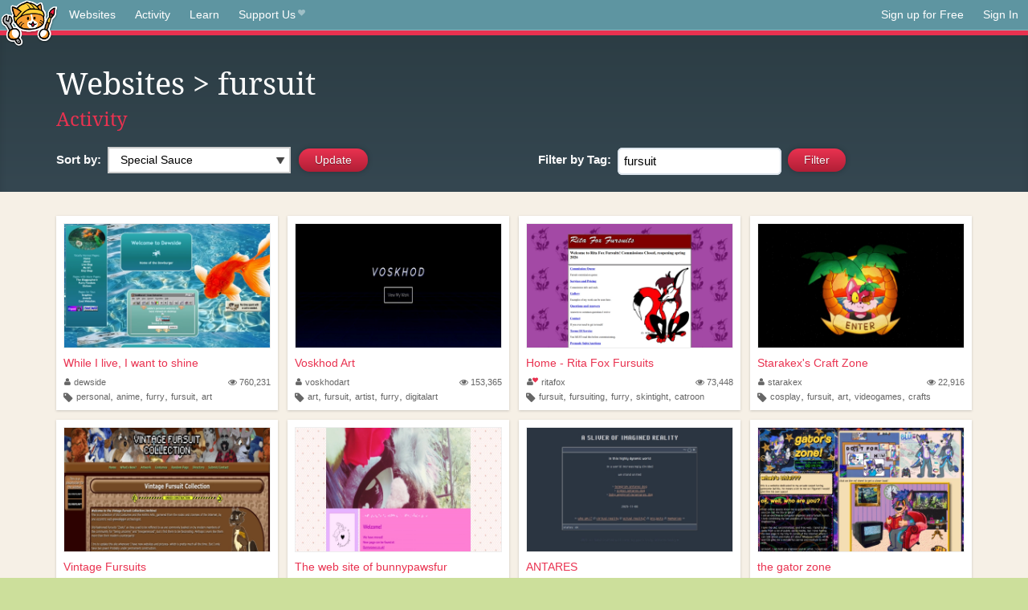

--- FILE ---
content_type: text/html;charset=utf-8
request_url: https://neocities.org/browse?tag=fursuit
body_size: 17085
content:
<!doctype html>
<html lang="en">
  <head>
    <title>Neocities - Sites tagged fursuit</title>

    <meta http-equiv="Content-Type" content="text/html; charset=UTF-8">
<meta name="description"        content="Create and surf awesome websites for free.">

<link rel="canonical" href="https://neocities.org/browse?tag=fursuit">

<meta property="og:title"       content="Neocities">
<meta property="og:type"        content="website">
<meta property="og:image"       content="https://neocities.org/img/neocities-front-screenshot.jpg">
<meta property="og:description" content="Create and surf awesome websites for free.">

<link rel="icon" type="image/x-icon" href="/img/favicon.png">

<meta name="viewport" content="width=device-width, minimum-scale=1, initial-scale=1">



    <link href="/css/neo.css" rel="stylesheet" type="text/css" media="all">


    <script src="/js/jquery-1.11.0.min.js"></script>

    <script src="/js/highlight/highlight.min.js"></script>
    <link rel="stylesheet" href="/css/highlight/styles/tomorrow-night.css">
    <script>
      hljs.highlightAll()

      document.addEventListener('DOMContentLoaded', function() {
        var eventDateElements = document.querySelectorAll('.local-date-title');
        eventDateElements.forEach(function(element) {
          var timestamp = element.getAttribute('data-timestamp');
          var date = dayjs.unix(timestamp);
          var formattedDate = date.format('MMMM D, YYYY [at] h:mm A');
          element.title = formattedDate;
        });
      });
    </script>
  </head>

  <body class="interior">
    <div class="page">
      <header class="header-Base">

  <nav class="header-Nav clearfix" role="navigation">

    <a href="#!" title="show small screen nav" class="small-Nav">
      <img src="/img/nav-Icon.png" alt="navigation icon" />
    </a>

    <ul class="h-Nav constant-Nav">
        <li>
    <a href="/browse" id="browse-link">Websites</a>
    <script>
      document.addEventListener('DOMContentLoaded', () => {
        const browseLink = document.getElementById('browse-link');

        if (window.location.pathname === '/browse') {
          const params = new URLSearchParams(window.location.search);
          const persistParams = new URLSearchParams();
          const validPattern = /^[a-zA-Z0-9 ]+$/;

          ['sort_by', 'tag'].forEach(key => {
            if (params.has(key)) {
              const value = params.get(key);
              if (value.length <= 25 && validPattern.test(value)) {
                persistParams.set(key, value);
              }
            }
          });

          localStorage.setItem('browseQuery', persistParams.toString());
        }

        const savedQuery = localStorage.getItem('browseQuery');

        if (savedQuery) {
          browseLink.href = `/browse?${savedQuery}`;
        }
      });
    </script>
  </li>
  <li>
    <a href="/activity">Activity</a>
  </li>
  <li>
    <a href="/tutorials">Learn</a>
  </li>

    <li>
      <a href="/supporter">Support Us<i class="fa fa-heart"></i></i></a>
    </li>

    </ul>

    <ul class="status-Nav">
        <li>
          <a href="/#new" class="create-New">Sign up for Free</a>
        </li>
        <li>
          <a href="/signin" class="sign-In">Sign In</a>
        </li>
      </ul>
  </nav>

  <div class="logo int-Logo">
    <a href="/" title="back to home">
      <span class="hidden">Neocities.org</span>
      <img src="/img/cat.png" alt="Neocities.org" />
    </a>
  </div>
</header>

      <div class="header-Outro with-columns browse-page">
  <div class="row content">
    <div class="col col-100">
        <h1><a href="/browse">Websites</a> > fursuit</h1>
        <h4><a href="/activity?tag=fursuit">Activity</a></h4>
    </div>

    <form id="search_criteria" action="/browse" method="GET">
      <div class="col col-50 filter">
        <fieldset class="grouping">
            <label class="text-Label" for="sort_by">Sort by:</label>
            <div class="select-Container">
              <select name="sort_by" id="sort_by" class="input-Select">
                <option value="special_sauce" selected>Special Sauce</option>
                <option value="random" >Random</option>
                <option value="most_followed" >Most Followed</option>
                <option value="last_updated" >Last Updated</option>
                <option value="views" >Views</option>
                <option value="tipping_enabled" >Tipping Enabled</option>
                <option value="oldest" >Oldest</option>
                <!-- <option value="robots" >Robots</option> -->
              </select>
            </div>

            <!--
              <div>
                <input name="is_nsfw" type="checkbox" value="true" > Show 18+ content
              </div>
            -->
            <input class="btn-Action" type="submit" value="Update">
        </fieldset>
      </div>
      <div class="col col-50 filter">
        <fieldset class="grouping">
            <label class="text-Label" for="tag"><span class="hide-on-mobile">Filter by </span>Tag:</label>
            <input class="input-Area typeahead" id="tag" name="tag" type="text" placeholder="pokemon" value="fursuit" autocapitalize="off" autocorrect="off" autocomplete="off" spellcheck="false" dir="auto" oninput="this.value = this.value.replace(/[^a-zA-Z0-9]+/g, '')">
            <input style="vertical-align: -4px;margin-left: 4px;" type="submit" class="btn-Action" value="Filter">
        </fieldset>
      </div>
    </div>
  </form>
</div>

<div class="browse-page">

  <ul class="row website-Gallery content int-Gall">
      <li id="username_dewside">
        <a href="https://dewside.neocities.org"
           class="neo-Screen-Shot"
           title="While I live, I want to shine"
        >
          <span class="img-Holder" style="background:url(/site_screenshots/40/87/dewside/index.html.540x405.webp) no-repeat;">
            <img src="/img/placeholder.png" alt="While I live, I want to shine" />
          </span>
        </a>
        <div class="title">
          <a href="https://dewside.neocities.org"
             title="While I live, I want to shine"
          >While I live, I want to shine</a>&nbsp;
        </div>
        <div class="site-info">
          <div class="username">
            <a href="/site/dewside" title="Site Profile">
              <i class="fa fa-user"></i>dewside
            </a>
          </div>
          <div class="site-stats hide-on-mobile">
            <a href="/site/dewside" title="Visitors">
              <span>
                <i class="fa fa-eye"></i>
              </span>
                760,231
            </a>
          </div>
          <div class="site-tags">
              <i class="fa fa-tag" title="Tags"></i>
                <a class="" href="/browse?tag=personal">personal</a>,
                <a class="" href="/browse?tag=anime">anime</a>,
                <a class="" href="/browse?tag=furry">furry</a>,
                <a class="" href="/browse?tag=fursuit">fursuit</a>,
                <a class="" href="/browse?tag=art">art</a>
          </div>
        </div>
      </li>
      <li id="username_voskhodart">
        <a href="https://voskhodart.neocities.org"
           class="neo-Screen-Shot"
           title="Voskhod Art"
        >
          <span class="img-Holder" style="background:url(/site_screenshots/20/23/voskhodart/index.html.540x405.webp) no-repeat;">
            <img src="/img/placeholder.png" alt="Voskhod Art" />
          </span>
        </a>
        <div class="title">
          <a href="https://voskhodart.neocities.org"
             title="Voskhod Art"
          >Voskhod Art</a>&nbsp;
        </div>
        <div class="site-info">
          <div class="username">
            <a href="/site/voskhodart" title="Site Profile">
              <i class="fa fa-user"></i>voskhodart
            </a>
          </div>
          <div class="site-stats hide-on-mobile">
            <a href="/site/voskhodart" title="Visitors">
              <span>
                <i class="fa fa-eye"></i>
              </span>
                153,365
            </a>
          </div>
          <div class="site-tags">
              <i class="fa fa-tag" title="Tags"></i>
                <a class="" href="/browse?tag=art">art</a>,
                <a class="" href="/browse?tag=fursuit">fursuit</a>,
                <a class="" href="/browse?tag=artist">artist</a>,
                <a class="" href="/browse?tag=furry">furry</a>,
                <a class="" href="/browse?tag=digitalart">digitalart</a>
          </div>
        </div>
      </li>
      <li id="username_ritafox">
        <a href="https://ritafoxfursuits.com"
           class="neo-Screen-Shot"
           title="Home - Rita Fox Fursuits"
        >
          <span class="img-Holder" style="background:url(/site_screenshots/30/58/ritafox/index.html.540x405.webp) no-repeat;">
            <img src="/img/placeholder.png" alt="Home - Rita Fox Fursuits" />
          </span>
        </a>
        <div class="title">
          <a href="https://ritafoxfursuits.com"
             title="Home - Rita Fox Fursuits"
          >Home - Rita Fox Fursuits</a>&nbsp;
        </div>
        <div class="site-info">
          <div class="username">
            <a href="/site/ritafox" title="Site Profile">
              <i class="fa fa-user"><i class="fa fa-heart"></i></i>ritafox
            </a>
          </div>
          <div class="site-stats hide-on-mobile">
            <a href="/site/ritafox" title="Visitors">
              <span>
                <i class="fa fa-eye"></i>
              </span>
                73,448
            </a>
          </div>
          <div class="site-tags">
              <i class="fa fa-tag" title="Tags"></i>
                <a class="" href="/browse?tag=fursuit">fursuit</a>,
                <a class="" href="/browse?tag=fursuiting">fursuiting</a>,
                <a class="" href="/browse?tag=furry">furry</a>,
                <a class="" href="/browse?tag=skintight">skintight</a>,
                <a class="" href="/browse?tag=catroon">catroon</a>
          </div>
        </div>
      </li>
      <li id="username_starakex">
        <a href="https://starakex.neocities.org"
           class="neo-Screen-Shot"
           title="Starakex&#39;s Craft Zone"
        >
          <span class="img-Holder" style="background:url(/site_screenshots/26/53/starakex/index.html.540x405.webp) no-repeat;">
            <img src="/img/placeholder.png" alt="Starakex&#39;s Craft Zone" />
          </span>
        </a>
        <div class="title">
          <a href="https://starakex.neocities.org"
             title="Starakex&#39;s Craft Zone"
          >Starakex&#39;s Craft Zone</a>&nbsp;
        </div>
        <div class="site-info">
          <div class="username">
            <a href="/site/starakex" title="Site Profile">
              <i class="fa fa-user"></i>starakex
            </a>
          </div>
          <div class="site-stats hide-on-mobile">
            <a href="/site/starakex" title="Visitors">
              <span>
                <i class="fa fa-eye"></i>
              </span>
                22,916
            </a>
          </div>
          <div class="site-tags">
              <i class="fa fa-tag" title="Tags"></i>
                <a class="" href="/browse?tag=cosplay">cosplay</a>,
                <a class="" href="/browse?tag=fursuit">fursuit</a>,
                <a class="" href="/browse?tag=art">art</a>,
                <a class="" href="/browse?tag=videogames">videogames</a>,
                <a class="" href="/browse?tag=crafts">crafts</a>
          </div>
        </div>
      </li>
      <li id="username_vintagefursuits">
        <a href="https://vintagefursuits.neocities.org"
           class="neo-Screen-Shot"
           title="Vintage Fursuits"
        >
          <span class="img-Holder" style="background:url(/site_screenshots/21/43/vintagefursuits/index.html.540x405.webp) no-repeat;">
            <img src="/img/placeholder.png" alt="Vintage Fursuits" />
          </span>
        </a>
        <div class="title">
          <a href="https://vintagefursuits.neocities.org"
             title="Vintage Fursuits"
          >Vintage Fursuits</a>&nbsp;
        </div>
        <div class="site-info">
          <div class="username">
            <a href="/site/vintagefursuits" title="Site Profile">
              <i class="fa fa-user"></i>vintagefursuits
            </a>
          </div>
          <div class="site-stats hide-on-mobile">
            <a href="/site/vintagefursuits" title="Visitors">
              <span>
                <i class="fa fa-eye"></i>
              </span>
                150,234
            </a>
          </div>
          <div class="site-tags">
              <i class="fa fa-tag" title="Tags"></i>
                <a class="" href="/browse?tag=furry">furry</a>,
                <a class="" href="/browse?tag=fursuit">fursuit</a>,
                <a class="" href="/browse?tag=archive">archive</a>,
                <a class="" href="/browse?tag=anthro">anthro</a>
          </div>
        </div>
      </li>
      <li id="username_bunnypawsfur">
        <a href="https://bunnypawsfur.neocities.org"
           class="neo-Screen-Shot"
           title="The web site of bunnypawsfur"
        >
          <span class="img-Holder" style="background:url(/site_screenshots/17/10/bunnypawsfur/index.html.540x405.webp) no-repeat;">
            <img src="/img/placeholder.png" alt="The web site of bunnypawsfur" />
          </span>
        </a>
        <div class="title">
          <a href="https://bunnypawsfur.neocities.org"
             title="The web site of bunnypawsfur"
          >The web site of bunnypawsfur</a>&nbsp;
        </div>
        <div class="site-info">
          <div class="username">
            <a href="/site/bunnypawsfur" title="Site Profile">
              <i class="fa fa-user"></i>bunnypawsfur
            </a>
          </div>
          <div class="site-stats hide-on-mobile">
            <a href="/site/bunnypawsfur" title="Visitors">
              <span>
                <i class="fa fa-eye"></i>
              </span>
                76,359
            </a>
          </div>
          <div class="site-tags">
              <i class="fa fa-tag" title="Tags"></i>
                <a class="" href="/browse?tag=fursuit">fursuit</a>,
                <a class="" href="/browse?tag=bunny">bunny</a>,
                <a class="" href="/browse?tag=furry">furry</a>,
                <a class="" href="/browse?tag=craft">craft</a>,
                <a class="" href="/browse?tag=maker">maker</a>
          </div>
        </div>
      </li>
      <li id="username_cobaltapex">
        <a href="https://antares.dog"
           class="neo-Screen-Shot"
           title="ANTARES"
        >
          <span class="img-Holder" style="background:url(/site_screenshots/13/13/cobaltapex/index.html.540x405.webp) no-repeat;">
            <img src="/img/placeholder.png" alt="ANTARES" />
          </span>
        </a>
        <div class="title">
          <a href="https://antares.dog"
             title="ANTARES"
          >ANTARES</a>&nbsp;
        </div>
        <div class="site-info">
          <div class="username">
            <a href="/site/cobaltapex" title="Site Profile">
              <i class="fa fa-user"><i class="fa fa-heart"></i></i>cobaltapex
            </a>
          </div>
          <div class="site-stats hide-on-mobile">
            <a href="/site/cobaltapex" title="Visitors">
              <span>
                <i class="fa fa-eye"></i>
              </span>
                37,393
            </a>
          </div>
          <div class="site-tags">
              <i class="fa fa-tag" title="Tags"></i>
                <a class="" href="/browse?tag=fursuit">fursuit</a>,
                <a class="" href="/browse?tag=machining">machining</a>,
                <a class="" href="/browse?tag=photography">photography</a>,
                <a class="" href="/browse?tag=engineering">engineering</a>,
                <a class="" href="/browse?tag=furry">furry</a>
          </div>
        </div>
      </li>
      <li id="username_gatorwave">
        <a href="https://gatorwave.neocities.org"
           class="neo-Screen-Shot"
           title="the gator zone"
        >
          <span class="img-Holder" style="background:url(/site_screenshots/15/37/gatorwave/index.html.540x405.webp) no-repeat;">
            <img src="/img/placeholder.png" alt="the gator zone" />
          </span>
        </a>
        <div class="title">
          <a href="https://gatorwave.neocities.org"
             title="the gator zone"
          >the gator zone</a>&nbsp;
        </div>
        <div class="site-info">
          <div class="username">
            <a href="/site/gatorwave" title="Site Profile">
              <i class="fa fa-user"></i>gatorwave
            </a>
          </div>
          <div class="site-stats hide-on-mobile">
            <a href="/site/gatorwave" title="Visitors">
              <span>
                <i class="fa fa-eye"></i>
              </span>
                27,818
            </a>
          </div>
          <div class="site-tags">
              <i class="fa fa-tag" title="Tags"></i>
                <a class="" href="/browse?tag=fursuit">fursuit</a>,
                <a class="" href="/browse?tag=furry">furry</a>,
                <a class="" href="/browse?tag=anthro">anthro</a>
          </div>
        </div>
      </li>
      <li id="username_glitterdog">
        <a href="https://goldenpawstudio.ca"
           class="neo-Screen-Shot"
           title="Goldenpaw Studio – Hobby Mode"
        >
          <span class="img-Holder" style="background:url(/site_screenshots/32/77/glitterdog/index.html.540x405.webp) no-repeat;">
            <img src="/img/placeholder.png" alt="Goldenpaw Studio – Hobby Mode" />
          </span>
        </a>
        <div class="title">
          <a href="https://goldenpawstudio.ca"
             title="Goldenpaw Studio – Hobby Mode"
          >Goldenpaw Studio – Hobby Mode</a>&nbsp;
        </div>
        <div class="site-info">
          <div class="username">
            <a href="/site/glitterdog" title="Site Profile">
              <i class="fa fa-user"><i class="fa fa-heart"></i></i>glitterdog
            </a>
          </div>
          <div class="site-stats hide-on-mobile">
            <a href="/site/glitterdog" title="Visitors">
              <span>
                <i class="fa fa-eye"></i>
              </span>
                52,649
            </a>
          </div>
          <div class="site-tags">
              <i class="fa fa-tag" title="Tags"></i>
                <a class="" href="/browse?tag=fursuit">fursuit</a>,
                <a class="" href="/browse?tag=artist">artist</a>,
                <a class="" href="/browse?tag=art">art</a>,
                <a class="" href="/browse?tag=furcadia">furcadia</a>,
                <a class="" href="/browse?tag=furry">furry</a>
          </div>
        </div>
      </li>
      <li id="username_divinefeline28">
        <a href="https://divinefeline28.neocities.org"
           class="neo-Screen-Shot"
           title="of starlight and fire"
        >
          <span class="img-Holder" style="background:url(/site_screenshots/21/48/divinefeline28/index.html.540x405.webp) no-repeat;">
            <img src="/img/placeholder.png" alt="of starlight and fire" />
          </span>
        </a>
        <div class="title">
          <a href="https://divinefeline28.neocities.org"
             title="of starlight and fire"
          >of starlight and fire</a>&nbsp;
        </div>
        <div class="site-info">
          <div class="username">
            <a href="/site/divinefeline28" title="Site Profile">
              <i class="fa fa-user"></i>divinefeline28
            </a>
          </div>
          <div class="site-stats hide-on-mobile">
            <a href="/site/divinefeline28" title="Visitors">
              <span>
                <i class="fa fa-eye"></i>
              </span>
                14,096
            </a>
          </div>
          <div class="site-tags">
              <i class="fa fa-tag" title="Tags"></i>
                <a class="" href="/browse?tag=fursuit">fursuit</a>,
                <a class="" href="/browse?tag=art">art</a>,
                <a class="" href="/browse?tag=furry">furry</a>,
                <a class="" href="/browse?tag=sewing">sewing</a>,
                <a class="" href="/browse?tag=commissions">commissions</a>
          </div>
        </div>
      </li>
      <li id="username_axelsh3p">
        <a href="https://axelsh3p.neocities.org"
           class="neo-Screen-Shot"
           title="The web site of axelsh3p"
        >
          <span class="img-Holder" style="background:url(/site_screenshots/96/04/axelsh3p/index.html.540x405.webp) no-repeat;">
            <img src="/img/placeholder.png" alt="The web site of axelsh3p" />
          </span>
        </a>
        <div class="title">
          <a href="https://axelsh3p.neocities.org"
             title="The web site of axelsh3p"
          >The web site of axelsh3p</a>&nbsp;
        </div>
        <div class="site-info">
          <div class="username">
            <a href="/site/axelsh3p" title="Site Profile">
              <i class="fa fa-user"></i>axelsh3p
            </a>
          </div>
          <div class="site-stats hide-on-mobile">
            <a href="/site/axelsh3p" title="Visitors">
              <span>
                <i class="fa fa-eye"></i>
              </span>
                491
            </a>
          </div>
          <div class="site-tags">
              <i class="fa fa-tag" title="Tags"></i>
                <a class="" href="/browse?tag=art">art</a>,
                <a class="" href="/browse?tag=furry">furry</a>,
                <a class="" href="/browse?tag=fursuit">fursuit</a>,
                <a class="" href="/browse?tag=commissions">commissions</a>
          </div>
        </div>
      </li>
      <li id="username_blissybuu">
        <a href="https://blissybuu.neocities.org"
           class="neo-Screen-Shot"
           title="Blissybuu"
        >
          <span class="img-Holder" style="background:url(/site_screenshots/29/26/blissybuu/index.html.540x405.webp) no-repeat;">
            <img src="/img/placeholder.png" alt="Blissybuu" />
          </span>
        </a>
        <div class="title">
          <a href="https://blissybuu.neocities.org"
             title="Blissybuu"
          >Blissybuu</a>&nbsp;
        </div>
        <div class="site-info">
          <div class="username">
            <a href="/site/blissybuu" title="Site Profile">
              <i class="fa fa-user"></i>blissybuu
            </a>
          </div>
          <div class="site-stats hide-on-mobile">
            <a href="/site/blissybuu" title="Visitors">
              <span>
                <i class="fa fa-eye"></i>
              </span>
                8,416
            </a>
          </div>
          <div class="site-tags">
              <i class="fa fa-tag" title="Tags"></i>
                <a class="" href="/browse?tag=fursuit">fursuit</a>,
                <a class="" href="/browse?tag=art">art</a>,
                <a class="" href="/browse?tag=anime">anime</a>,
                <a class="" href="/browse?tag=comics">comics</a>,
                <a class="" href="/browse?tag=sewing">sewing</a>
          </div>
        </div>
      </li>
      <li id="username_psybird">
        <a href="https://psybird.neocities.org"
           class="neo-Screen-Shot"
           title="W3.CSS Template"
        >
          <span class="img-Holder" style="background:url(/site_screenshots/23/07/psybird/index.html.540x405.webp) no-repeat;">
            <img src="/img/placeholder.png" alt="W3.CSS Template" />
          </span>
        </a>
        <div class="title">
          <a href="https://psybird.neocities.org"
             title="W3.CSS Template"
          >W3.CSS Template</a>&nbsp;
        </div>
        <div class="site-info">
          <div class="username">
            <a href="/site/psybird" title="Site Profile">
              <i class="fa fa-user"></i>psybird
            </a>
          </div>
          <div class="site-stats hide-on-mobile">
            <a href="/site/psybird" title="Visitors">
              <span>
                <i class="fa fa-eye"></i>
              </span>
                5,484
            </a>
          </div>
          <div class="site-tags">
              <i class="fa fa-tag" title="Tags"></i>
                <a class="" href="/browse?tag=commissions">commissions</a>,
                <a class="" href="/browse?tag=fursuiting">fursuiting</a>,
                <a class="" href="/browse?tag=art">art</a>,
                <a class="" href="/browse?tag=fursuit">fursuit</a>,
                <a class="" href="/browse?tag=furry">furry</a>
          </div>
        </div>
      </li>
      <li id="username_feathergills">
        <a href="https://feathergills.neocities.org"
           class="neo-Screen-Shot"
           title="Feathergills&#39; Fursuiting Website - Home"
        >
          <span class="img-Holder" style="background:url(/site_screenshots/31/96/feathergills/index.html.540x405.webp) no-repeat;">
            <img src="/img/placeholder.png" alt="Feathergills&#39; Fursuiting Website - Home" />
          </span>
        </a>
        <div class="title">
          <a href="https://feathergills.neocities.org"
             title="Feathergills&#39; Fursuiting Website - Home"
          >Feathergills&#39; Fursuiting Web...</a>&nbsp;
        </div>
        <div class="site-info">
          <div class="username">
            <a href="/site/feathergills" title="Site Profile">
              <i class="fa fa-user"></i>feathergills
            </a>
          </div>
          <div class="site-stats hide-on-mobile">
            <a href="/site/feathergills" title="Visitors">
              <span>
                <i class="fa fa-eye"></i>
              </span>
                2,067
            </a>
          </div>
          <div class="site-tags">
              <i class="fa fa-tag" title="Tags"></i>
                <a class="" href="/browse?tag=art">art</a>,
                <a class="" href="/browse?tag=costuming">costuming</a>,
                <a class="" href="/browse?tag=furry">furry</a>,
                <a class="" href="/browse?tag=fursuit">fursuit</a>
          </div>
        </div>
      </li>
      <li id="username_woopsy-daisy">
        <a href="https://woopsy-daisy.neocities.org"
           class="neo-Screen-Shot"
           title="The web site of woopsy-daisy"
        >
          <span class="img-Holder" style="background:url(/site_screenshots/15/70/woopsy-daisy/index.html.540x405.webp) no-repeat;">
            <img src="/img/placeholder.png" alt="The web site of woopsy-daisy" />
          </span>
        </a>
        <div class="title">
          <a href="https://woopsy-daisy.neocities.org"
             title="The web site of woopsy-daisy"
          >The web site of woopsy-daisy</a>&nbsp;
        </div>
        <div class="site-info">
          <div class="username">
            <a href="/site/woopsy-daisy" title="Site Profile">
              <i class="fa fa-user"></i>woopsy-daisy
            </a>
          </div>
          <div class="site-stats hide-on-mobile">
            <a href="/site/woopsy-daisy" title="Visitors">
              <span>
                <i class="fa fa-eye"></i>
              </span>
                227
            </a>
          </div>
          <div class="site-tags">
              <i class="fa fa-tag" title="Tags"></i>
                <a class="" href="/browse?tag=mascot">mascot</a>,
                <a class="" href="/browse?tag=furry">furry</a>,
                <a class="" href="/browse?tag=fursuit">fursuit</a>
          </div>
        </div>
      </li>
      <li id="username_fuzzyt">
        <a href="https://fuzzyt.neocities.org"
           class="neo-Screen-Shot"
           title="The web site of fuzzyt"
        >
          <span class="img-Holder" style="background:url(/site_screenshots/28/55/fuzzyt/index.html.540x405.webp) no-repeat;">
            <img src="/img/placeholder.png" alt="The web site of fuzzyt" />
          </span>
        </a>
        <div class="title">
          <a href="https://fuzzyt.neocities.org"
             title="The web site of fuzzyt"
          >The web site of fuzzyt</a>&nbsp;
        </div>
        <div class="site-info">
          <div class="username">
            <a href="/site/fuzzyt" title="Site Profile">
              <i class="fa fa-user"></i>fuzzyt
            </a>
          </div>
          <div class="site-stats hide-on-mobile">
            <a href="/site/fuzzyt" title="Visitors">
              <span>
                <i class="fa fa-eye"></i>
              </span>
                958
            </a>
          </div>
          <div class="site-tags">
              <i class="fa fa-tag" title="Tags"></i>
                <a class="" href="/browse?tag=fursuit">fursuit</a>,
                <a class="" href="/browse?tag=anthro">anthro</a>,
                <a class="" href="/browse?tag=furry">furry</a>
          </div>
        </div>
      </li>
      <li id="username_dauphinduegg">
        <a href="https://dauphinduegg.neocities.org"
           class="neo-Screen-Shot"
           title="Crown Prince of Egg"
        >
          <span class="img-Holder" style="background:url(/site_screenshots/23/13/dauphinduegg/index.html.540x405.webp) no-repeat;">
            <img src="/img/placeholder.png" alt="Crown Prince of Egg" />
          </span>
        </a>
        <div class="title">
          <a href="https://dauphinduegg.neocities.org"
             title="Crown Prince of Egg"
          >Crown Prince of Egg</a>&nbsp;
        </div>
        <div class="site-info">
          <div class="username">
            <a href="/site/dauphinduegg" title="Site Profile">
              <i class="fa fa-user"></i>dauphinduegg
            </a>
          </div>
          <div class="site-stats hide-on-mobile">
            <a href="/site/dauphinduegg" title="Visitors">
              <span>
                <i class="fa fa-eye"></i>
              </span>
                8,502
            </a>
          </div>
          <div class="site-tags">
              <i class="fa fa-tag" title="Tags"></i>
                <a class="" href="/browse?tag=fursuit">fursuit</a>,
                <a class="" href="/browse?tag=art">art</a>,
                <a class="" href="/browse?tag=sculptist">sculptist</a>,
                <a class="" href="/browse?tag=furry">furry</a>
          </div>
        </div>
      </li>
      <li id="username_neliworkshop">
        <a href="https://neliworkshop.com"
           class="neo-Screen-Shot"
           title="Neli Workshop"
        >
          <span class="img-Holder" style="background:url(/site_screenshots/15/83/neliworkshop/index.html.540x405.webp) no-repeat;">
            <img src="/img/placeholder.png" alt="Neli Workshop" />
          </span>
        </a>
        <div class="title">
          <a href="https://neliworkshop.com"
             title="Neli Workshop"
          >Neli Workshop</a>&nbsp;
        </div>
        <div class="site-info">
          <div class="username">
            <a href="/site/neliworkshop" title="Site Profile">
              <i class="fa fa-user"><i class="fa fa-heart"></i></i>neliworkshop
            </a>
          </div>
          <div class="site-stats hide-on-mobile">
            <a href="/site/neliworkshop" title="Visitors">
              <span>
                <i class="fa fa-eye"></i>
              </span>
                7,480
            </a>
          </div>
          <div class="site-tags">
              <i class="fa fa-tag" title="Tags"></i>
                <a class="" href="/browse?tag=art">art</a>,
                <a class="" href="/browse?tag=crochet">crochet</a>,
                <a class="" href="/browse?tag=fursuit">fursuit</a>,
                <a class="" href="/browse?tag=handmade">handmade</a>,
                <a class="" href="/browse?tag=crafts">crafts</a>
          </div>
        </div>
      </li>
      <li id="username_ludantored">
        <a href="https://ludantored.neocities.org"
           class="neo-Screen-Shot"
           title="Ludanto Red"
        >
          <span class="img-Holder" style="background:url(/site_screenshots/30/16/ludantored/index.html.540x405.webp) no-repeat;">
            <img src="/img/placeholder.png" alt="Ludanto Red" />
          </span>
        </a>
        <div class="title">
          <a href="https://ludantored.neocities.org"
             title="Ludanto Red"
          >Ludanto Red</a>&nbsp;
        </div>
        <div class="site-info">
          <div class="username">
            <a href="/site/ludantored" title="Site Profile">
              <i class="fa fa-user"></i>ludantored
            </a>
          </div>
          <div class="site-stats hide-on-mobile">
            <a href="/site/ludantored" title="Visitors">
              <span>
                <i class="fa fa-eye"></i>
              </span>
                3,264
            </a>
          </div>
          <div class="site-tags">
              <i class="fa fa-tag" title="Tags"></i>
                <a class="" href="/browse?tag=foss">foss</a>,
                <a class="" href="/browse?tag=furry">furry</a>,
                <a class="" href="/browse?tag=fursuit">fursuit</a>,
                <a class="" href="/browse?tag=linux">linux</a>,
                <a class="" href="/browse?tag=photography">photography</a>
          </div>
        </div>
      </li>
      <li id="username_spiritbladefox">
        <a href="https://spiritbladefox.neocities.org"
           class="neo-Screen-Shot"
           title="Seek Truth and Knowledge - SpiritBladeFox"
        >
          <span class="img-Holder" style="background:url(/site_screenshots/38/18/spiritbladefox/index.html.540x405.webp) no-repeat;">
            <img src="/img/placeholder.png" alt="Seek Truth and Knowledge - SpiritBladeFox" />
          </span>
        </a>
        <div class="title">
          <a href="https://spiritbladefox.neocities.org"
             title="Seek Truth and Knowledge - SpiritBladeFox"
          >Seek Truth and Knowledge - S...</a>&nbsp;
        </div>
        <div class="site-info">
          <div class="username">
            <a href="/site/spiritbladefox" title="Site Profile">
              <i class="fa fa-user"></i>spiritbladefox
            </a>
          </div>
          <div class="site-stats hide-on-mobile">
            <a href="/site/spiritbladefox" title="Visitors">
              <span>
                <i class="fa fa-eye"></i>
              </span>
                2,059
            </a>
          </div>
          <div class="site-tags">
              <i class="fa fa-tag" title="Tags"></i>
                <a class="" href="/browse?tag=fursuit">fursuit</a>,
                <a class="" href="/browse?tag=art">art</a>,
                <a class="" href="/browse?tag=furry">furry</a>,
                <a class="" href="/browse?tag=animation">animation</a>,
                <a class="" href="/browse?tag=blender">blender</a>
          </div>
        </div>
      </li>
      <li id="username_madewithlovey">
        <a href="https://madewithlovey.neocities.org"
           class="neo-Screen-Shot"
           title="MadeWithLovey"
        >
          <span class="img-Holder" style="background:url(/site_screenshots/36/87/madewithlovey/index.html.540x405.webp) no-repeat;">
            <img src="/img/placeholder.png" alt="MadeWithLovey" />
          </span>
        </a>
        <div class="title">
          <a href="https://madewithlovey.neocities.org"
             title="MadeWithLovey"
          >MadeWithLovey</a>&nbsp;
        </div>
        <div class="site-info">
          <div class="username">
            <a href="/site/madewithlovey" title="Site Profile">
              <i class="fa fa-user"></i>madewithlovey
            </a>
          </div>
          <div class="site-stats hide-on-mobile">
            <a href="/site/madewithlovey" title="Visitors">
              <span>
                <i class="fa fa-eye"></i>
              </span>
                1,877
            </a>
          </div>
          <div class="site-tags">
              <i class="fa fa-tag" title="Tags"></i>
                <a class="" href="/browse?tag=fursuit">fursuit</a>,
                <a class="" href="/browse?tag=art">art</a>
          </div>
        </div>
      </li>
      <li id="username_lunar-maw">
        <a href="https://lunar-maw.neocities.org"
           class="neo-Screen-Shot"
           title="Home"
        >
          <span class="img-Holder" style="background:url(/site_screenshots/21/98/lunar-maw/index.html.540x405.webp) no-repeat;">
            <img src="/img/placeholder.png" alt="Home" />
          </span>
        </a>
        <div class="title">
          <a href="https://lunar-maw.neocities.org"
             title="Home"
          >Home</a>&nbsp;
        </div>
        <div class="site-info">
          <div class="username">
            <a href="/site/lunar-maw" title="Site Profile">
              <i class="fa fa-user"></i>lunar-maw
            </a>
          </div>
          <div class="site-stats hide-on-mobile">
            <a href="/site/lunar-maw" title="Visitors">
              <span>
                <i class="fa fa-eye"></i>
              </span>
                1,651
            </a>
          </div>
          <div class="site-tags">
              <i class="fa fa-tag" title="Tags"></i>
                <a class="" href="/browse?tag=fursuit">fursuit</a>,
                <a class="" href="/browse?tag=furry">furry</a>,
                <a class="" href="/browse?tag=art">art</a>,
                <a class="" href="/browse?tag=sewing">sewing</a>,
                <a class="" href="/browse?tag=fursuits">fursuits</a>
          </div>
        </div>
      </li>
      <li id="username_fursona-picker">
        <a href="https://fursona-picker.neocities.org"
           class="neo-Screen-Shot"
           title="Picker"
        >
          <span class="img-Holder" style="background:url(/site_screenshots/42/81/fursona-picker/index.html.540x405.webp) no-repeat;">
            <img src="/img/placeholder.png" alt="Picker" />
          </span>
        </a>
        <div class="title">
          <a href="https://fursona-picker.neocities.org"
             title="Picker"
          >Picker</a>&nbsp;
        </div>
        <div class="site-info">
          <div class="username">
            <a href="/site/fursona-picker" title="Site Profile">
              <i class="fa fa-user"></i>fursona-picker
            </a>
          </div>
          <div class="site-stats hide-on-mobile">
            <a href="/site/fursona-picker" title="Visitors">
              <span>
                <i class="fa fa-eye"></i>
              </span>
                1,551
            </a>
          </div>
          <div class="site-tags">
              <i class="fa fa-tag" title="Tags"></i>
                <a class="" href="/browse?tag=furry">furry</a>,
                <a class="" href="/browse?tag=fursona">fursona</a>,
                <a class="" href="/browse?tag=animal">animal</a>,
                <a class="" href="/browse?tag=fursuit">fursuit</a>
          </div>
        </div>
      </li>
      <li id="username_mementomors">
        <a href="https://mementomors.neocities.org"
           class="neo-Screen-Shot"
           title="Under construction!⛧Memento&#39;s Website"
        >
          <span class="img-Holder" style="background:url(/site_screenshots/42/39/mementomors/index.html.540x405.webp) no-repeat;">
            <img src="/img/placeholder.png" alt="Under construction!⛧Memento&#39;s Website" />
          </span>
        </a>
        <div class="title">
          <a href="https://mementomors.neocities.org"
             title="Under construction!⛧Memento&#39;s Website"
          >Under construction!⛧Memento&#39;...</a>&nbsp;
        </div>
        <div class="site-info">
          <div class="username">
            <a href="/site/mementomors" title="Site Profile">
              <i class="fa fa-user"></i>mementomors
            </a>
          </div>
          <div class="site-stats hide-on-mobile">
            <a href="/site/mementomors" title="Visitors">
              <span>
                <i class="fa fa-eye"></i>
              </span>
                1,338
            </a>
          </div>
          <div class="site-tags">
              <i class="fa fa-tag" title="Tags"></i>
                <a class="" href="/browse?tag=fursuit">fursuit</a>,
                <a class="" href="/browse?tag=furby">furby</a>,
                <a class="" href="/browse?tag=videogames">videogames</a>,
                <a class="" href="/browse?tag=art">art</a>
          </div>
        </div>
      </li>
      <li id="username_kristopherholcomb">
        <a href="https://kristopherholcomb.neocities.org"
           class="neo-Screen-Shot"
           title="The web site of Kris Holcomb"
        >
          <span class="img-Holder" style="background:url(/site_screenshots/36/61/kristopherholcomb/index.html.540x405.webp) no-repeat;">
            <img src="/img/placeholder.png" alt="The web site of Kris Holcomb" />
          </span>
        </a>
        <div class="title">
          <a href="https://kristopherholcomb.neocities.org"
             title="The web site of Kris Holcomb"
          >The web site of Kris Holcomb</a>&nbsp;
        </div>
        <div class="site-info">
          <div class="username">
            <a href="/site/kristopherholcomb" title="Site Profile">
              <i class="fa fa-user"></i>kristopherholcomb
            </a>
          </div>
          <div class="site-stats hide-on-mobile">
            <a href="/site/kristopherholcomb" title="Visitors">
              <span>
                <i class="fa fa-eye"></i>
              </span>
                1,287
            </a>
          </div>
          <div class="site-tags">
              <i class="fa fa-tag" title="Tags"></i>
                <a class="" href="/browse?tag=fursuit">fursuit</a>,
                <a class="" href="/browse?tag=fursuits">fursuits</a>,
                <a class="" href="/browse?tag=fursuiting">fursuiting</a>
          </div>
        </div>
      </li>
      <li id="username_kittyupfursuits">
        <a href="https://kittyupfursuits.neocities.org"
           class="neo-Screen-Shot"
           title="Kitty Up! Fursuits and Mascots"
        >
          <span class="img-Holder" style="background:url(/site_screenshots/25/63/kittyupfursuits/index.html.540x405.webp) no-repeat;">
            <img src="/img/placeholder.png" alt="Kitty Up! Fursuits and Mascots" />
          </span>
        </a>
        <div class="title">
          <a href="https://kittyupfursuits.neocities.org"
             title="Kitty Up! Fursuits and Mascots"
          >Kitty Up! Fursuits and Masco...</a>&nbsp;
        </div>
        <div class="site-info">
          <div class="username">
            <a href="/site/kittyupfursuits" title="Site Profile">
              <i class="fa fa-user"></i>kittyupfursuits
            </a>
          </div>
          <div class="site-stats hide-on-mobile">
            <a href="/site/kittyupfursuits" title="Visitors">
              <span>
                <i class="fa fa-eye"></i>
              </span>
                1,204
            </a>
          </div>
          <div class="site-tags">
              <i class="fa fa-tag" title="Tags"></i>
                <a class="" href="/browse?tag=fursuit">fursuit</a>,
                <a class="" href="/browse?tag=costuming">costuming</a>,
                <a class="" href="/browse?tag=furry">furry</a>,
                <a class="" href="/browse?tag=cosplay">cosplay</a>,
                <a class="" href="/browse?tag=anthro">anthro</a>
          </div>
        </div>
      </li>
      <li id="username_thatonebluelynx">
        <a href="https://thatonebluelynx.neocities.org"
           class="neo-Screen-Shot"
           title="ThatOneBlueLynx"
        >
          <span class="img-Holder" style="background:url(/site_screenshots/13/62/thatonebluelynx/index.html.540x405.webp) no-repeat;">
            <img src="/img/placeholder.png" alt="ThatOneBlueLynx" />
          </span>
        </a>
        <div class="title">
          <a href="https://thatonebluelynx.neocities.org"
             title="ThatOneBlueLynx"
          >ThatOneBlueLynx</a>&nbsp;
        </div>
        <div class="site-info">
          <div class="username">
            <a href="/site/thatonebluelynx" title="Site Profile">
              <i class="fa fa-user"></i>thatonebluelynx
            </a>
          </div>
          <div class="site-stats hide-on-mobile">
            <a href="/site/thatonebluelynx" title="Visitors">
              <span>
                <i class="fa fa-eye"></i>
              </span>
                1,109
            </a>
          </div>
          <div class="site-tags">
              <i class="fa fa-tag" title="Tags"></i>
                <a class="" href="/browse?tag=furry">furry</a>,
                <a class="" href="/browse?tag=fursuit">fursuit</a>,
                <a class="" href="/browse?tag=characters">characters</a>,
                <a class="" href="/browse?tag=art">art</a>,
                <a class="" href="/browse?tag=drawing">drawing</a>
          </div>
        </div>
      </li>
      <li id="username_seattleareaalterhumans">
        <a href="https://seattleareaalterhumans.neocities.org"
           class="neo-Screen-Shot"
           title="Seattle Area Alterhumans+"
        >
          <span class="img-Holder" style="background:url(/site_screenshots/20/12/seattleareaalterhumans/index.html.540x405.webp) no-repeat;">
            <img src="/img/placeholder.png" alt="Seattle Area Alterhumans+" />
          </span>
        </a>
        <div class="title">
          <a href="https://seattleareaalterhumans.neocities.org"
             title="Seattle Area Alterhumans+"
          >Seattle Area Alterhumans+</a>&nbsp;
        </div>
        <div class="site-info">
          <div class="username">
            <a href="/site/seattleareaalterhumans" title="Site Profile">
              <i class="fa fa-user"></i>seattleareaalterhumans
            </a>
          </div>
          <div class="site-stats hide-on-mobile">
            <a href="/site/seattleareaalterhumans" title="Visitors">
              <span>
                <i class="fa fa-eye"></i>
              </span>
                1,070
            </a>
          </div>
          <div class="site-tags">
              <i class="fa fa-tag" title="Tags"></i>
                <a class="" href="/browse?tag=furry">furry</a>,
                <a class="" href="/browse?tag=art">art</a>,
                <a class="" href="/browse?tag=artist">artist</a>,
                <a class="" href="/browse?tag=fursuit">fursuit</a>
          </div>
        </div>
      </li>
      <li id="username_silverwurm">
        <a href="https://silverwurm.neocities.org"
           class="neo-Screen-Shot"
           title="The web site of lichanuran"
        >
          <span class="img-Holder" style="background:url(/site_screenshots/14/63/silverwurm/index.html.540x405.webp) no-repeat;">
            <img src="/img/placeholder.png" alt="The web site of lichanuran" />
          </span>
        </a>
        <div class="title">
          <a href="https://silverwurm.neocities.org"
             title="The web site of lichanuran"
          >The web site of lichanuran</a>&nbsp;
        </div>
        <div class="site-info">
          <div class="username">
            <a href="/site/silverwurm" title="Site Profile">
              <i class="fa fa-user"></i>silverwurm
            </a>
          </div>
          <div class="site-stats hide-on-mobile">
            <a href="/site/silverwurm" title="Visitors">
              <span>
                <i class="fa fa-eye"></i>
              </span>
                993
            </a>
          </div>
          <div class="site-tags">
              <i class="fa fa-tag" title="Tags"></i>
                <a class="" href="/browse?tag=art">art</a>,
                <a class="" href="/browse?tag=furry">furry</a>,
                <a class="" href="/browse?tag=fursuit">fursuit</a>,
                <a class="" href="/browse?tag=shop">shop</a>,
                <a class="" href="/browse?tag=sewing">sewing</a>
          </div>
        </div>
      </li>
      <li id="username_pauperpunk">
        <a href="https://pauperpunk.neocities.org"
           class="neo-Screen-Shot"
           title="PAUPER PUNK ECCLECTICS"
        >
          <span class="img-Holder" style="background:url(/site_screenshots/25/03/pauperpunk/index.html.540x405.webp) no-repeat;">
            <img src="/img/placeholder.png" alt="PAUPER PUNK ECCLECTICS" />
          </span>
        </a>
        <div class="title">
          <a href="https://pauperpunk.neocities.org"
             title="PAUPER PUNK ECCLECTICS"
          >PAUPER PUNK ECCLECTICS</a>&nbsp;
        </div>
        <div class="site-info">
          <div class="username">
            <a href="/site/pauperpunk" title="Site Profile">
              <i class="fa fa-user"></i>pauperpunk
            </a>
          </div>
          <div class="site-stats hide-on-mobile">
            <a href="/site/pauperpunk" title="Visitors">
              <span>
                <i class="fa fa-eye"></i>
              </span>
                813
            </a>
          </div>
          <div class="site-tags">
              <i class="fa fa-tag" title="Tags"></i>
                <a class="" href="/browse?tag=furry">furry</a>,
                <a class="" href="/browse?tag=fursuit">fursuit</a>,
                <a class="" href="/browse?tag=commissions">commissions</a>,
                <a class="" href="/browse?tag=art">art</a>,
                <a class="" href="/browse?tag=artist">artist</a>
          </div>
        </div>
      </li>
      <li id="username_patchescantpurr">
        <a href="https://patchescantpurr.neocities.org"
           class="neo-Screen-Shot"
           title="PatchesCantPurr&#39;s Neocities Page"
        >
          <span class="img-Holder" style="background:url(/site_screenshots/63/99/patchescantpurr/index.html.540x405.webp) no-repeat;">
            <img src="/img/placeholder.png" alt="PatchesCantPurr&#39;s Neocities Page" />
          </span>
        </a>
        <div class="title">
          <a href="https://patchescantpurr.neocities.org"
             title="PatchesCantPurr&#39;s Neocities Page"
          >PatchesCantPurr&#39;s Neocities ...</a>&nbsp;
        </div>
        <div class="site-info">
          <div class="username">
            <a href="/site/patchescantpurr" title="Site Profile">
              <i class="fa fa-user"></i>patchescantpurr
            </a>
          </div>
          <div class="site-stats hide-on-mobile">
            <a href="/site/patchescantpurr" title="Visitors">
              <span>
                <i class="fa fa-eye"></i>
              </span>
                748
            </a>
          </div>
          <div class="site-tags">
              <i class="fa fa-tag" title="Tags"></i>
                <a class="" href="/browse?tag=fursuit">fursuit</a>,
                <a class="" href="/browse?tag=furry">furry</a>,
                <a class="" href="/browse?tag=lgbt">lgbt</a>
          </div>
        </div>
      </li>
      <li id="username_ashtonic">
        <a href="https://ashtonic.neocities.org"
           class="neo-Screen-Shot"
           title="webtonic"
        >
          <span class="img-Holder" style="background:url(/site_screenshots/22/84/ashtonic/index.html.540x405.webp) no-repeat;">
            <img src="/img/placeholder.png" alt="webtonic" />
          </span>
        </a>
        <div class="title">
          <a href="https://ashtonic.neocities.org"
             title="webtonic"
          >webtonic</a>&nbsp;
        </div>
        <div class="site-info">
          <div class="username">
            <a href="/site/ashtonic" title="Site Profile">
              <i class="fa fa-user"></i>ashtonic
            </a>
          </div>
          <div class="site-stats hide-on-mobile">
            <a href="/site/ashtonic" title="Visitors">
              <span>
                <i class="fa fa-eye"></i>
              </span>
                630
            </a>
          </div>
          <div class="site-tags">
              <i class="fa fa-tag" title="Tags"></i>
                <a class="" href="/browse?tag=art">art</a>,
                <a class="" href="/browse?tag=deathnote">deathnote</a>,
                <a class="" href="/browse?tag=vtube">vtube</a>,
                <a class="" href="/browse?tag=furry">furry</a>,
                <a class="" href="/browse?tag=fursuit">fursuit</a>
          </div>
        </div>
      </li>
      <li id="username_zekiel">
        <a href="https://zekiel.neocities.org"
           class="neo-Screen-Shot"
           title="    zkiel
 on Toyhouse"
        >
          <span class="img-Holder" style="background:url(/site_screenshots/31/71/zekiel/index.html.540x405.webp) no-repeat;">
            <img src="/img/placeholder.png" alt="    zkiel
 on Toyhouse" />
          </span>
        </a>
        <div class="title">
          <a href="https://zekiel.neocities.org"
             title="    zkiel
 on Toyhouse"
          >    zkiel
 on Toyhouse</a>&nbsp;
        </div>
        <div class="site-info">
          <div class="username">
            <a href="/site/zekiel" title="Site Profile">
              <i class="fa fa-user"></i>zekiel
            </a>
          </div>
          <div class="site-stats hide-on-mobile">
            <a href="/site/zekiel" title="Visitors">
              <span>
                <i class="fa fa-eye"></i>
              </span>
                499
            </a>
          </div>
          <div class="site-tags">
              <i class="fa fa-tag" title="Tags"></i>
                <a class="" href="/browse?tag=art">art</a>,
                <a class="" href="/browse?tag=furry">furry</a>,
                <a class="" href="/browse?tag=fursuit">fursuit</a>
          </div>
        </div>
      </li>
      <li id="username_pubbypawbs">
        <a href="https://pubbypawbs.neocities.org"
           class="neo-Screen-Shot"
           title="GOTEI 13 | {Title}"
        >
          <span class="img-Holder" style="background:url(/site_screenshots/30/87/pubbypawbs/index.html.540x405.webp) no-repeat;">
            <img src="/img/placeholder.png" alt="GOTEI 13 | {Title}" />
          </span>
        </a>
        <div class="title">
          <a href="https://pubbypawbs.neocities.org"
             title="GOTEI 13 | {Title}"
          >GOTEI 13 | {Title}</a>&nbsp;
        </div>
        <div class="site-info">
          <div class="username">
            <a href="/site/pubbypawbs" title="Site Profile">
              <i class="fa fa-user"></i>pubbypawbs
            </a>
          </div>
          <div class="site-stats hide-on-mobile">
            <a href="/site/pubbypawbs" title="Visitors">
              <span>
                <i class="fa fa-eye"></i>
              </span>
                467
            </a>
          </div>
          <div class="site-tags">
              <i class="fa fa-tag" title="Tags"></i>
                <a class="" href="/browse?tag=fursuit">fursuit</a>,
                <a class="" href="/browse?tag=art">art</a>,
                <a class="" href="/browse?tag=subculture">subculture</a>,
                <a class="" href="/browse?tag=furry">furry</a>,
                <a class="" href="/browse?tag=fandom">fandom</a>
          </div>
        </div>
      </li>
      <li id="username_dogzone">
        <a href="https://dogzone.neocities.org"
           class="neo-Screen-Shot"
           title="The web site of parablecanid"
        >
          <span class="img-Holder" style="background:url(/site_screenshots/29/78/dogzone/index.html.540x405.webp) no-repeat;">
            <img src="/img/placeholder.png" alt="The web site of parablecanid" />
          </span>
        </a>
        <div class="title">
          <a href="https://dogzone.neocities.org"
             title="The web site of parablecanid"
          >The web site of parablecanid</a>&nbsp;
        </div>
        <div class="site-info">
          <div class="username">
            <a href="/site/dogzone" title="Site Profile">
              <i class="fa fa-user"></i>dogzone
            </a>
          </div>
          <div class="site-stats hide-on-mobile">
            <a href="/site/dogzone" title="Visitors">
              <span>
                <i class="fa fa-eye"></i>
              </span>
                451
            </a>
          </div>
          <div class="site-tags">
              <i class="fa fa-tag" title="Tags"></i>
                <a class="" href="/browse?tag=fursuit">fursuit</a>,
                <a class="" href="/browse?tag=art">art</a>,
                <a class="" href="/browse?tag=music">music</a>,
                <a class="" href="/browse?tag=fashion">fashion</a>,
                <a class="" href="/browse?tag=cosplay">cosplay</a>
          </div>
        </div>
      </li>
      <li id="username_undeadrodent">
        <a href="https://undeadrodent.neocities.org"
           class="neo-Screen-Shot"
           title="Zeh Zombie Zone"
        >
          <span class="img-Holder" style="background:url(/site_screenshots/16/62/undeadrodent/index.html.540x405.webp) no-repeat;">
            <img src="/img/placeholder.png" alt="Zeh Zombie Zone" />
          </span>
        </a>
        <div class="title">
          <a href="https://undeadrodent.neocities.org"
             title="Zeh Zombie Zone"
          >Zeh Zombie Zone</a>&nbsp;
        </div>
        <div class="site-info">
          <div class="username">
            <a href="/site/undeadrodent" title="Site Profile">
              <i class="fa fa-user"></i>undeadrodent
            </a>
          </div>
          <div class="site-stats hide-on-mobile">
            <a href="/site/undeadrodent" title="Visitors">
              <span>
                <i class="fa fa-eye"></i>
              </span>
                432
            </a>
          </div>
          <div class="site-tags">
              <i class="fa fa-tag" title="Tags"></i>
                <a class="" href="/browse?tag=fursuit">fursuit</a>,
                <a class="" href="/browse?tag=art">art</a>,
                <a class="" href="/browse?tag=furry">furry</a>,
                <a class="" href="/browse?tag=custom">custom</a>,
                <a class="" href="/browse?tag=commissions">commissions</a>
          </div>
        </div>
      </li>
      <li id="username_minicryptid">
        <a href="https://minicryptid.neocities.org"
           class="neo-Screen-Shot"
           title="The web site of minicryptid"
        >
          <span class="img-Holder" style="background:url(/site_screenshots/12/14/minicryptid/index.html.540x405.webp) no-repeat;">
            <img src="/img/placeholder.png" alt="The web site of minicryptid" />
          </span>
        </a>
        <div class="title">
          <a href="https://minicryptid.neocities.org"
             title="The web site of minicryptid"
          >The web site of minicryptid</a>&nbsp;
        </div>
        <div class="site-info">
          <div class="username">
            <a href="/site/minicryptid" title="Site Profile">
              <i class="fa fa-user"></i>minicryptid
            </a>
          </div>
          <div class="site-stats hide-on-mobile">
            <a href="/site/minicryptid" title="Visitors">
              <span>
                <i class="fa fa-eye"></i>
              </span>
                380
            </a>
          </div>
          <div class="site-tags">
              <i class="fa fa-tag" title="Tags"></i>
                <a class="" href="/browse?tag=fursuit">fursuit</a>,
                <a class="" href="/browse?tag=art">art</a>,
                <a class="" href="/browse?tag=crafts">crafts</a>
          </div>
        </div>
      </li>
      <li id="username_branjueas">
        <a href="https://branjueas.neocities.org"
           class="neo-Screen-Shot"
           title="mulberry kingdom textiles"
        >
          <span class="img-Holder" style="background:url(/site_screenshots/28/96/branjueas/index.html.540x405.webp) no-repeat;">
            <img src="/img/placeholder.png" alt="mulberry kingdom textiles" />
          </span>
        </a>
        <div class="title">
          <a href="https://branjueas.neocities.org"
             title="mulberry kingdom textiles"
          >mulberry kingdom textiles</a>&nbsp;
        </div>
        <div class="site-info">
          <div class="username">
            <a href="/site/branjueas" title="Site Profile">
              <i class="fa fa-user"></i>branjueas
            </a>
          </div>
          <div class="site-stats hide-on-mobile">
            <a href="/site/branjueas" title="Visitors">
              <span>
                <i class="fa fa-eye"></i>
              </span>
                364
            </a>
          </div>
          <div class="site-tags">
              <i class="fa fa-tag" title="Tags"></i>
                <a class="" href="/browse?tag=art">art</a>,
                <a class="" href="/browse?tag=fursuit">fursuit</a>,
                <a class="" href="/browse?tag=furry">furry</a>
          </div>
        </div>
      </li>
      <li id="username_wovenfurworks">
        <a href="https://wovenfurworks.neocities.org"
           class="neo-Screen-Shot"
           title="Woven Fur Works"
        >
          <span class="img-Holder" style="background:url(/site_screenshots/41/80/wovenfurworks/index.html.540x405.webp) no-repeat;">
            <img src="/img/placeholder.png" alt="Woven Fur Works" />
          </span>
        </a>
        <div class="title">
          <a href="https://wovenfurworks.neocities.org"
             title="Woven Fur Works"
          >Woven Fur Works</a>&nbsp;
        </div>
        <div class="site-info">
          <div class="username">
            <a href="/site/wovenfurworks" title="Site Profile">
              <i class="fa fa-user"></i>wovenfurworks
            </a>
          </div>
          <div class="site-stats hide-on-mobile">
            <a href="/site/wovenfurworks" title="Visitors">
              <span>
                <i class="fa fa-eye"></i>
              </span>
                336
            </a>
          </div>
          <div class="site-tags">
              <i class="fa fa-tag" title="Tags"></i>
                <a class="" href="/browse?tag=art">art</a>,
                <a class="" href="/browse?tag=fursuit">fursuit</a>,
                <a class="" href="/browse?tag=furry">furry</a>
          </div>
        </div>
      </li>
      <li id="username_soycroco">
        <a href="https://soycroco.neocities.org"
           class="neo-Screen-Shot"
           title="деревянный лордок"
        >
          <span class="img-Holder" style="background:url(/site_screenshots/36/55/soycroco/index.html.540x405.webp) no-repeat;">
            <img src="/img/placeholder.png" alt="деревянный лордок" />
          </span>
        </a>
        <div class="title">
          <a href="https://soycroco.neocities.org"
             title="деревянный лордок"
          >деревянный лордок</a>&nbsp;
        </div>
        <div class="site-info">
          <div class="username">
            <a href="/site/soycroco" title="Site Profile">
              <i class="fa fa-user"></i>soycroco
            </a>
          </div>
          <div class="site-stats hide-on-mobile">
            <a href="/site/soycroco" title="Visitors">
              <span>
                <i class="fa fa-eye"></i>
              </span>
                211
            </a>
          </div>
          <div class="site-tags">
              <i class="fa fa-tag" title="Tags"></i>
                <a class="" href="/browse?tag=furry">furry</a>,
                <a class="" href="/browse?tag=art">art</a>,
                <a class="" href="/browse?tag=fursuit">fursuit</a>,
                <a class="" href="/browse?tag=3d">3d</a>
          </div>
        </div>
      </li>
      <li id="username_sparkledogstudios">
        <a href="https://sparkledogstudios.neocities.org"
           class="neo-Screen-Shot"
           title="Sparkledog Studios"
        >
          <span class="img-Holder" style="background:url(/site_screenshots/29/04/sparkledogstudios/index.html.540x405.webp) no-repeat;">
            <img src="/img/placeholder.png" alt="Sparkledog Studios" />
          </span>
        </a>
        <div class="title">
          <a href="https://sparkledogstudios.neocities.org"
             title="Sparkledog Studios"
          >Sparkledog Studios</a>&nbsp;
        </div>
        <div class="site-info">
          <div class="username">
            <a href="/site/sparkledogstudios" title="Site Profile">
              <i class="fa fa-user"></i>sparkledogstudios
            </a>
          </div>
          <div class="site-stats hide-on-mobile">
            <a href="/site/sparkledogstudios" title="Visitors">
              <span>
                <i class="fa fa-eye"></i>
              </span>
                199
            </a>
          </div>
          <div class="site-tags">
              <i class="fa fa-tag" title="Tags"></i>
                <a class="" href="/browse?tag=fursuit">fursuit</a>,
                <a class="" href="/browse?tag=furry">furry</a>
          </div>
        </div>
      </li>
      <li id="username_grippysockjail">
        <a href="https://grippysockjail.neocities.org"
           class="neo-Screen-Shot"
           title="The web site of grippysockjail"
        >
          <span class="img-Holder" style="background:url(/site_screenshots/35/15/grippysockjail/index.html.540x405.webp) no-repeat;">
            <img src="/img/placeholder.png" alt="The web site of grippysockjail" />
          </span>
        </a>
        <div class="title">
          <a href="https://grippysockjail.neocities.org"
             title="The web site of grippysockjail"
          >The web site of grippysockja...</a>&nbsp;
        </div>
        <div class="site-info">
          <div class="username">
            <a href="/site/grippysockjail" title="Site Profile">
              <i class="fa fa-user"></i>grippysockjail
            </a>
          </div>
          <div class="site-stats hide-on-mobile">
            <a href="/site/grippysockjail" title="Visitors">
              <span>
                <i class="fa fa-eye"></i>
              </span>
                186
            </a>
          </div>
          <div class="site-tags">
              <i class="fa fa-tag" title="Tags"></i>
                <a class="" href="/browse?tag=art">art</a>,
                <a class="" href="/browse?tag=furry">furry</a>,
                <a class="" href="/browse?tag=fursuitheadbase">fursuitheadbase</a>,
                <a class="" href="/browse?tag=fursuit">fursuit</a>,
                <a class="" href="/browse?tag=fursuitmaker">fursuitmaker</a>
          </div>
        </div>
      </li>
      <li id="username_cashymutt">
        <a href="https://cashymutt.neocities.org"
           class="neo-Screen-Shot"
           title="The web site of cashymutt"
        >
          <span class="img-Holder" style="background:url(/site_screenshots/35/74/cashymutt/index.html.540x405.webp) no-repeat;">
            <img src="/img/placeholder.png" alt="The web site of cashymutt" />
          </span>
        </a>
        <div class="title">
          <a href="https://cashymutt.neocities.org"
             title="The web site of cashymutt"
          >The web site of cashymutt</a>&nbsp;
        </div>
        <div class="site-info">
          <div class="username">
            <a href="/site/cashymutt" title="Site Profile">
              <i class="fa fa-user"></i>cashymutt
            </a>
          </div>
          <div class="site-stats hide-on-mobile">
            <a href="/site/cashymutt" title="Visitors">
              <span>
                <i class="fa fa-eye"></i>
              </span>
                154
            </a>
          </div>
          <div class="site-tags">
              <i class="fa fa-tag" title="Tags"></i>
                <a class="" href="/browse?tag=furry">furry</a>,
                <a class="" href="/browse?tag=fursuit">fursuit</a>,
                <a class="" href="/browse?tag=amateur">amateur</a>,
                <a class="" href="/browse?tag=artist">artist</a>
          </div>
        </div>
      </li>
      <li id="username_weaverowlfursuits">
        <a href="https://weaverowlfursuits.neocities.org"
           class="neo-Screen-Shot"
           title="Fur Color Finder"
        >
          <span class="img-Holder" style="background:url(/site_screenshots/14/77/weaverowlfursuits/index.html.540x405.webp) no-repeat;">
            <img src="/img/placeholder.png" alt="Fur Color Finder" />
          </span>
        </a>
        <div class="title">
          <a href="https://weaverowlfursuits.neocities.org"
             title="Fur Color Finder"
          >Fur Color Finder</a>&nbsp;
        </div>
        <div class="site-info">
          <div class="username">
            <a href="/site/weaverowlfursuits" title="Site Profile">
              <i class="fa fa-user"></i>weaverowlfursuits
            </a>
          </div>
          <div class="site-stats hide-on-mobile">
            <a href="/site/weaverowlfursuits" title="Visitors">
              <span>
                <i class="fa fa-eye"></i>
              </span>
                145
            </a>
          </div>
          <div class="site-tags">
              <i class="fa fa-tag" title="Tags"></i>
                <a class="" href="/browse?tag=furry">furry</a>,
                <a class="" href="/browse?tag=fursuit">fursuit</a>,
                <a class="" href="/browse?tag=art">art</a>,
                <a class="" href="/browse?tag=crafts">crafts</a>,
                <a class="" href="/browse?tag=costume">costume</a>
          </div>
        </div>
      </li>
      <li id="username_snepworks">
        <a href="https://snepworks.neocities.org"
           class="neo-Screen-Shot"
           title="Snepworks Fursuits"
        >
          <span class="img-Holder" style="background:url(/site_screenshots/13/72/snepworks/index.html.540x405.webp) no-repeat;">
            <img src="/img/placeholder.png" alt="Snepworks Fursuits" />
          </span>
        </a>
        <div class="title">
          <a href="https://snepworks.neocities.org"
             title="Snepworks Fursuits"
          >Snepworks Fursuits</a>&nbsp;
        </div>
        <div class="site-info">
          <div class="username">
            <a href="/site/snepworks" title="Site Profile">
              <i class="fa fa-user"></i>snepworks
            </a>
          </div>
          <div class="site-stats hide-on-mobile">
            <a href="/site/snepworks" title="Visitors">
              <span>
                <i class="fa fa-eye"></i>
              </span>
                131
            </a>
          </div>
          <div class="site-tags">
              <i class="fa fa-tag" title="Tags"></i>
                <a class="" href="/browse?tag=fursuit">fursuit</a>,
                <a class="" href="/browse?tag=fursuitmaking">fursuitmaking</a>,
                <a class="" href="/browse?tag=business">business</a>,
                <a class="" href="/browse?tag=furry">furry</a>,
                <a class="" href="/browse?tag=snep">snep</a>
          </div>
        </div>
      </li>
      <li id="username_beansecurity">
        <a href="https://beansecurity.neocities.org"
           class="neo-Screen-Shot"
           title="The web site of beansecurity"
        >
          <span class="img-Holder" style="background:url(/site_screenshots/24/83/beansecurity/index.html.540x405.webp) no-repeat;">
            <img src="/img/placeholder.png" alt="The web site of beansecurity" />
          </span>
        </a>
        <div class="title">
          <a href="https://beansecurity.neocities.org"
             title="The web site of beansecurity"
          >The web site of beansecurity</a>&nbsp;
        </div>
        <div class="site-info">
          <div class="username">
            <a href="/site/beansecurity" title="Site Profile">
              <i class="fa fa-user"></i>beansecurity
            </a>
          </div>
          <div class="site-stats hide-on-mobile">
            <a href="/site/beansecurity" title="Visitors">
              <span>
                <i class="fa fa-eye"></i>
              </span>
                130
            </a>
          </div>
          <div class="site-tags">
              <i class="fa fa-tag" title="Tags"></i>
                <a class="" href="/browse?tag=furry">furry</a>,
                <a class="" href="/browse?tag=fursuit">fursuit</a>,
                <a class="" href="/browse?tag=costumes">costumes</a>,
                <a class="" href="/browse?tag=accessories">accessories</a>
          </div>
        </div>
      </li>
      <li id="username_bicornasaurs">
        <a href="https://bicornasaurs.neocities.org"
           class="neo-Screen-Shot"
           title="The web site of bicornasaurs"
        >
          <span class="img-Holder" style="background:url(/site_screenshots/16/21/bicornasaurs/index.html.540x405.webp) no-repeat;">
            <img src="/img/placeholder.png" alt="The web site of bicornasaurs" />
          </span>
        </a>
        <div class="title">
          <a href="https://bicornasaurs.neocities.org"
             title="The web site of bicornasaurs"
          >The web site of bicornasaurs</a>&nbsp;
        </div>
        <div class="site-info">
          <div class="username">
            <a href="/site/bicornasaurs" title="Site Profile">
              <i class="fa fa-user"></i>bicornasaurs
            </a>
          </div>
          <div class="site-stats hide-on-mobile">
            <a href="/site/bicornasaurs" title="Visitors">
              <span>
                <i class="fa fa-eye"></i>
              </span>
                104
            </a>
          </div>
          <div class="site-tags">
              <i class="fa fa-tag" title="Tags"></i>
                <a class="" href="/browse?tag=art">art</a>,
                <a class="" href="/browse?tag=fursuit">fursuit</a>,
                <a class="" href="/browse?tag=artwork">artwork</a>,
                <a class="" href="/browse?tag=furry">furry</a>
          </div>
        </div>
      </li>
      <li id="username_plushiecorner">
        <a href="https://plushiecorner.neocities.org"
           class="neo-Screen-Shot"
           title=" * Your Site Here * "
        >
          <span class="img-Holder" style="background:url(/site_screenshots/12/70/plushiecorner/index.html.540x405.webp) no-repeat;">
            <img src="/img/placeholder.png" alt=" * Your Site Here * " />
          </span>
        </a>
        <div class="title">
          <a href="https://plushiecorner.neocities.org"
             title=" * Your Site Here * "
          > * Your Site Here * </a>&nbsp;
        </div>
        <div class="site-info">
          <div class="username">
            <a href="/site/plushiecorner" title="Site Profile">
              <i class="fa fa-user"></i>plushiecorner
            </a>
          </div>
          <div class="site-stats hide-on-mobile">
            <a href="/site/plushiecorner" title="Visitors">
              <span>
                <i class="fa fa-eye"></i>
              </span>
                80
            </a>
          </div>
          <div class="site-tags">
              <i class="fa fa-tag" title="Tags"></i>
                <a class="" href="/browse?tag=plush">plush</a>,
                <a class="" href="/browse?tag=furry">furry</a>,
                <a class="" href="/browse?tag=fursuit">fursuit</a>,
                <a class="" href="/browse?tag=art">art</a>
          </div>
        </div>
      </li>
      <li id="username_riffrafferty">
        <a href="https://riffrafferty.neocities.org"
           class="neo-Screen-Shot"
           title="The web site of riffrafferty"
        >
          <span class="img-Holder" style="background:url(/site_screenshots/15/06/riffrafferty/index.html.540x405.webp) no-repeat;">
            <img src="/img/placeholder.png" alt="The web site of riffrafferty" />
          </span>
        </a>
        <div class="title">
          <a href="https://riffrafferty.neocities.org"
             title="The web site of riffrafferty"
          >The web site of riffrafferty</a>&nbsp;
        </div>
        <div class="site-info">
          <div class="username">
            <a href="/site/riffrafferty" title="Site Profile">
              <i class="fa fa-user"></i>riffrafferty
            </a>
          </div>
          <div class="site-stats hide-on-mobile">
            <a href="/site/riffrafferty" title="Visitors">
              <span>
                <i class="fa fa-eye"></i>
              </span>
                73
            </a>
          </div>
          <div class="site-tags">
              <i class="fa fa-tag" title="Tags"></i>
                <a class="" href="/browse?tag=art">art</a>,
                <a class="" href="/browse?tag=costuming">costuming</a>,
                <a class="" href="/browse?tag=fursuit">fursuit</a>,
                <a class="" href="/browse?tag=sculpture">sculpture</a>,
                <a class="" href="/browse?tag=painting">painting</a>
          </div>
        </div>
      </li>
      <li id="username_redcaller">
        <a href="https://redcaller.neocities.org"
           class="neo-Screen-Shot"
           title="The web site of redcaller"
        >
          <span class="img-Holder" style="background:url(/site_screenshots/16/63/redcaller/index.html.540x405.webp) no-repeat;">
            <img src="/img/placeholder.png" alt="The web site of redcaller" />
          </span>
        </a>
        <div class="title">
          <a href="https://redcaller.neocities.org"
             title="The web site of redcaller"
          >The web site of redcaller</a>&nbsp;
        </div>
        <div class="site-info">
          <div class="username">
            <a href="/site/redcaller" title="Site Profile">
              <i class="fa fa-user"></i>redcaller
            </a>
          </div>
          <div class="site-stats hide-on-mobile">
            <a href="/site/redcaller" title="Visitors">
              <span>
                <i class="fa fa-eye"></i>
              </span>
                37
            </a>
          </div>
          <div class="site-tags">
              <i class="fa fa-tag" title="Tags"></i>
                <a class="" href="/browse?tag=photography">photography</a>,
                <a class="" href="/browse?tag=furries">furries</a>,
                <a class="" href="/browse?tag=fursuit">fursuit</a>,
                <a class="" href="/browse?tag=fursuits">fursuits</a>,
                <a class="" href="/browse?tag=georgia">georgia</a>
          </div>
        </div>
      </li>
  </ul>

  

<div class="row content misc txt-Center">
  <h3>Site Search</h3>

    <form method="GET" action="/browse/search">
      <fieldset>
        <input name="q" type="text" placeholder="keywords" class="input-Area" autocapitalize="off" autocorrect="off" style="width: 300px;">
        <input class="btn btn-Action" type="submit" value="Search">
      </fieldset>
    </form>
</div>
<div class="row content misc">
  <h3 class="txt-Center">Popular Tags</h3>
  <p class="tagcloud">
      <a class="tag0" href="/browse?tag=art">art</a>&nbsp;&nbsp;
      <a class="tag0" href="/browse?tag=music">music</a>&nbsp;&nbsp;
      <a class="tag0" href="/browse?tag=videogames">videogames</a>&nbsp;&nbsp;
      <a class="tag0" href="/browse?tag=programming">programming</a>&nbsp;&nbsp;
      <a class="tag0" href="/browse?tag=anime">anime</a>&nbsp;&nbsp;
      <a class="tag0" href="/browse?tag=games">games</a>&nbsp;&nbsp;
      <a class="tag0" href="/browse?tag=food">food</a>&nbsp;&nbsp;
      <a class="tag0" href="/browse?tag=personal">personal</a>&nbsp;&nbsp;
      <a class="tag0" href="/browse?tag=writing">writing</a>&nbsp;&nbsp;
      <a class="tag0" href="/browse?tag=cats">cats</a>&nbsp;&nbsp;
      <a class="tag0" href="/browse?tag=blog">blog</a>&nbsp;&nbsp;
      <a class="tag0" href="/browse?tag=movies">movies</a>&nbsp;&nbsp;
      <a class="tag0" href="/browse?tag=books">books</a>&nbsp;&nbsp;
      <a class="tag0" href="/browse?tag=gaming">gaming</a>&nbsp;&nbsp;
      <a class="tag0" href="/browse?tag=fashion">fashion</a>&nbsp;&nbsp;
      <a class="tag0" href="/browse?tag=photography">photography</a>&nbsp;&nbsp;
      <a class="tag0" href="/browse?tag=comics">comics</a>&nbsp;&nbsp;
      <a class="tag0" href="/browse?tag=design">design</a>&nbsp;&nbsp;
      <a class="tag0" href="/browse?tag=animation">animation</a>&nbsp;&nbsp;
      <a class="tag0" href="/browse?tag=horror">horror</a>&nbsp;&nbsp;
      <a class="tag0" href="/browse?tag=game">game</a>&nbsp;&nbsp;
      <a class="tag0" href="/browse?tag=drawing">drawing</a>&nbsp;&nbsp;
      <a class="tag0" href="/browse?tag=coding">coding</a>&nbsp;&nbsp;
      <a class="tag0" href="/browse?tag=manga">manga</a>&nbsp;&nbsp;
      <a class="tag0" href="/browse?tag=arte">arte</a>&nbsp;&nbsp;
      <a class="tag0" href="/browse?tag=portfolio">portfolio</a>&nbsp;&nbsp;
      <a class="tag0" href="/browse?tag=furry">furry</a>&nbsp;&nbsp;
      <a class="tag0" href="/browse?tag=reading">reading</a>&nbsp;&nbsp;
      <a class="tag0" href="/browse?tag=ocs">ocs</a>&nbsp;&nbsp;
      <a class="tag0" href="/browse?tag=poetry">poetry</a>&nbsp;&nbsp;
      <a class="tag0" href="/browse?tag=cute">cute</a>&nbsp;&nbsp;
      <a class="tag0" href="/browse?tag=technology">technology</a>&nbsp;&nbsp;
      <a class="tag0" href="/browse?tag=kpop">kpop</a>&nbsp;&nbsp;
      <a class="tag0" href="/browse?tag=musica">musica</a>&nbsp;&nbsp;
      <a class="tag0" href="/browse?tag=history">history</a>&nbsp;&nbsp;
      <a class="tag0" href="/browse?tag=education">education</a>&nbsp;&nbsp;
      <a class="tag0" href="/browse?tag=animals">animals</a>&nbsp;&nbsp;
      <a class="tag0" href="/browse?tag=film">film</a>&nbsp;&nbsp;
      <a class="tag0" href="/browse?tag=programacion">programacion</a>&nbsp;&nbsp;
      <a class="tag0" href="/browse?tag=fun">fun</a>&nbsp;&nbsp;
      <a class="tag0" href="/browse?tag=roblox">roblox</a>&nbsp;&nbsp;
      <a class="tag0" href="/browse?tag=literature">literature</a>&nbsp;&nbsp;
      <a class="tag0" href="/browse?tag=sports">sports</a>&nbsp;&nbsp;
      <a class="tag0" href="/browse?tag=philosophy">philosophy</a>&nbsp;&nbsp;
      <a class="tag0" href="/browse?tag=html">html</a>&nbsp;&nbsp;
      <a class="tag0" href="/browse?tag=nature">nature</a>&nbsp;&nbsp;
      <a class="tag0" href="/browse?tag=science">science</a>&nbsp;&nbsp;
      <a class="tag0" href="/browse?tag=programing">programing</a>&nbsp;&nbsp;
      <a class="tag0" href="/browse?tag=tech">tech</a>&nbsp;&nbsp;
      <a class="tag0" href="/browse?tag=videogame">videogame</a>&nbsp;&nbsp;
      <a class="tag0" href="/browse?tag=travel">travel</a>&nbsp;&nbsp;
      <a class="tag0" href="/browse?tag=politics">politics</a>&nbsp;&nbsp;
      <a class="tag0" href="/browse?tag=minecraft">minecraft</a>&nbsp;&nbsp;
      <a class="tag0" href="/browse?tag=web">web</a>&nbsp;&nbsp;
      <a class="tag0" href="/browse?tag=gamedev">gamedev</a>&nbsp;&nbsp;
      <a class="tag0" href="/browse?tag=retro">retro</a>&nbsp;&nbsp;
      <a class="tag0" href="/browse?tag=school">school</a>&nbsp;&nbsp;
      <a class="tag0" href="/browse?tag=videojuegos">videojuegos</a>&nbsp;&nbsp;
      <a class="tag0" href="/browse?tag=life">life</a>&nbsp;&nbsp;
      <a class="tag0" href="/browse?tag=youtube">youtube</a>&nbsp;&nbsp;
      <a class="tag0" href="/browse?tag=cartoons">cartoons</a>&nbsp;&nbsp;
      <a class="tag0" href="/browse?tag=computers">computers</a>&nbsp;&nbsp;
      <a class="tag0" href="/browse?tag=love">love</a>&nbsp;&nbsp;
      <a class="tag0" href="/browse?tag=pokemon">pokemon</a>&nbsp;&nbsp;
      <a class="tag0" href="/browse?tag=2000s">2000s</a>&nbsp;&nbsp;
      <a class="tag0" href="/browse?tag=blogging">blogging</a>&nbsp;&nbsp;
      <a class="tag0" href="/browse?tag=diary">diary</a>&nbsp;&nbsp;
      <a class="tag0" href="/browse?tag=illustration">illustration</a>&nbsp;&nbsp;
      <a class="tag0" href="/browse?tag=video">video</a>&nbsp;&nbsp;
      <a class="tag0" href="/browse?tag=fantasy">fantasy</a>&nbsp;&nbsp;
      <a class="tag0" href="/browse?tag=pink">pink</a>&nbsp;&nbsp;
      <a class="tag0" href="/browse?tag=dogs">dogs</a>&nbsp;&nbsp;
      <a class="tag0" href="/browse?tag=random">random</a>&nbsp;&nbsp;
      <a class="tag0" href="/browse?tag=comic">comic</a>&nbsp;&nbsp;
      <a class="tag0" href="/browse?tag=idk">idk</a>&nbsp;&nbsp;
      <a class="tag0" href="/browse?tag=gardening">gardening</a>&nbsp;&nbsp;
      <a class="tag0" href="/browse?tag=internet">internet</a>&nbsp;&nbsp;
      <a class="tag0" href="/browse?tag=memes">memes</a>&nbsp;&nbsp;
      <a class="tag0" href="/browse?tag=videos">videos</a>&nbsp;&nbsp;
      <a class="tag0" href="/browse?tag=oc">oc</a>&nbsp;&nbsp;
      <a class="tag0" href="/browse?tag=linux">linux</a>&nbsp;&nbsp;
      <a class="tag0" href="/browse?tag=ai">ai</a>&nbsp;&nbsp;
      <a class="tag0" href="/browse?tag=cooking">cooking</a>&nbsp;&nbsp;
      <a class="tag0" href="/browse?tag=y2k">y2k</a>&nbsp;&nbsp;
      <a class="tag0" href="/browse?tag=test">test</a>&nbsp;&nbsp;
      <a class="tag0" href="/browse?tag=queer">queer</a>&nbsp;&nbsp;
      <a class="tag0" href="/browse?tag=kawaii">kawaii</a>&nbsp;&nbsp;
      <a class="tag0" href="/browse?tag=webcomic">webcomic</a>&nbsp;&nbsp;
      <a class="tag0" href="/browse?tag=nostalgia">nostalgia</a>&nbsp;&nbsp;
      <a class="tag0" href="/browse?tag=tv">tv</a>&nbsp;&nbsp;
      <a class="tag0" href="/browse?tag=fandom">fandom</a>&nbsp;&nbsp;
      <a class="tag0" href="/browse?tag=arg">arg</a>&nbsp;&nbsp;
      <a class="tag0" href="/browse?tag=aesthetic">aesthetic</a>&nbsp;&nbsp;
      <a class="tag0" href="/browse?tag=journal">journal</a>&nbsp;&nbsp;
      <a class="tag0" href="/browse?tag=emo">emo</a>&nbsp;&nbsp;
      <a class="tag0" href="/browse?tag=business">business</a>&nbsp;&nbsp;
      <a class="tag0" href="/browse?tag=news">news</a>&nbsp;&nbsp;
      <a class="tag0" href="/browse?tag=worldbuilding">worldbuilding</a>&nbsp;&nbsp;
      <a class="tag0" href="/browse?tag=fanfiction">fanfiction</a>&nbsp;&nbsp;
      <a class="tag1" href="/browse?tag=cars">cars</a>&nbsp;&nbsp;
      <a class="tag1" href="/browse?tag=crafts">crafts</a>&nbsp;&nbsp;
      <a class="tag1" href="/browse?tag=vocaloid">vocaloid</a>&nbsp;&nbsp;
      <a class="tag1" href="/browse?tag=media">media</a>&nbsp;&nbsp;
      <a class="tag1" href="/browse?tag=learning">learning</a>&nbsp;&nbsp;
      <a class="tag1" href="/browse?tag=health">health</a>&nbsp;&nbsp;
      <a class="tag1" href="/browse?tag=films">films</a>&nbsp;&nbsp;
      <a class="tag1" href="/browse?tag=silly">silly</a>&nbsp;&nbsp;
      <a class="tag1" href="/browse?tag=stuff">stuff</a>&nbsp;&nbsp;
      <a class="tag1" href="/browse?tag=space">space</a>&nbsp;&nbsp;
      <a class="tag1" href="/browse?tag=math">math</a>&nbsp;&nbsp;
      <a class="tag1" href="/browse?tag=fiction">fiction</a>&nbsp;&nbsp;
      <a class="tag1" href="/browse?tag=90s">90s</a>&nbsp;&nbsp;
      <a class="tag1" href="/browse?tag=cutecore">cutecore</a>&nbsp;&nbsp;
      <a class="tag1" href="/browse?tag=website">website</a>&nbsp;&nbsp;
      <a class="tag1" href="/browse?tag=stories">stories</a>&nbsp;&nbsp;
      <a class="tag1" href="/browse?tag=culture">culture</a>&nbsp;&nbsp;
      <a class="tag1" href="/browse?tag=scifi">scifi</a>&nbsp;&nbsp;
      <a class="tag1" href="/browse?tag=etc">etc</a>&nbsp;&nbsp;
      <a class="tag1" href="/browse?tag=arts">arts</a>&nbsp;&nbsp;
      <a class="tag1" href="/browse?tag=cat">cat</a>&nbsp;&nbsp;
      <a class="tag1" href="/browse?tag=painting">painting</a>&nbsp;&nbsp;
      <a class="tag1" href="/browse?tag=football">football</a>&nbsp;&nbsp;
      <a class="tag1" href="/browse?tag=graphics">graphics</a>&nbsp;&nbsp;
      <a class="tag1" href="/browse?tag=journaling">journaling</a>&nbsp;&nbsp;
      <a class="tag1" href="/browse?tag=css">css</a>&nbsp;&nbsp;
      <a class="tag1" href="/browse?tag=homestuck">homestuck</a>&nbsp;&nbsp;
      <a class="tag1" href="/browse?tag=baking">baking</a>&nbsp;&nbsp;
      <a class="tag1" href="/browse?tag=marketing">marketing</a>&nbsp;&nbsp;
      <a class="tag1" href="/browse?tag=punk">punk</a>&nbsp;&nbsp;
      <a class="tag1" href="/browse?tag=software">software</a>&nbsp;&nbsp;
      <a class="tag1" href="/browse?tag=goth">goth</a>&nbsp;&nbsp;
      <a class="tag1" href="/browse?tag=3d">3d</a>&nbsp;&nbsp;
      <a class="tag1" href="/browse?tag=crochet">crochet</a>&nbsp;&nbsp;
      <a class="tag1" href="/browse?tag=lgbt">lgbt</a>&nbsp;&nbsp;
      <a class="tag1" href="/browse?tag=commissions">commissions</a>&nbsp;&nbsp;
      <a class="tag1" href="/browse?tag=sanrio">sanrio</a>&nbsp;&nbsp;
      <a class="tag1" href="/browse?tag=cinema">cinema</a>&nbsp;&nbsp;
      <a class="tag1" href="/browse?tag=sport">sport</a>&nbsp;&nbsp;
      <a class="tag1" href="/browse?tag=pixelart">pixelart</a>&nbsp;&nbsp;
      <a class="tag1" href="/browse?tag=archive">archive</a>&nbsp;&nbsp;
      <a class="tag1" href="/browse?tag=psychology">psychology</a>&nbsp;&nbsp;
      <a class="tag1" href="/browse?tag=artist">artist</a>&nbsp;&nbsp;
      <a class="tag1" href="/browse?tag=digitalart">digitalart</a>&nbsp;&nbsp;
      <a class="tag1" href="/browse?tag=program">program</a>&nbsp;&nbsp;
      <a class="tag1" href="/browse?tag=diy">diy</a>&nbsp;&nbsp;
      <a class="tag1" href="/browse?tag=dance">dance</a>&nbsp;&nbsp;
      <a class="tag1" href="/browse?tag=me">me</a>&nbsp;&nbsp;
      <a class="tag1" href="/browse?tag=comida">comida</a>&nbsp;&nbsp;
      <a class="tag1" href="/browse?tag=series">series</a>&nbsp;&nbsp;
      <a class="tag1" href="/browse?tag=shows">shows</a>&nbsp;&nbsp;
      <a class="tag1" href="/browse?tag=dnd">dnd</a>&nbsp;&nbsp;
      <a class="tag1" href="/browse?tag=makeup">makeup</a>&nbsp;&nbsp;
      <a class="tag1" href="/browse?tag=characters">characters</a>&nbsp;&nbsp;
      <a class="tag1" href="/browse?tag=trans">trans</a>&nbsp;&nbsp;
      <a class="tag1" href="/browse?tag=funny">funny</a>&nbsp;&nbsp;
      <a class="tag1" href="/browse?tag=metal">metal</a>&nbsp;&nbsp;
      <a class="tag1" href="/browse?tag=religion">religion</a>&nbsp;&nbsp;
      <a class="tag1" href="/browse?tag=lgbtq">lgbtq</a>&nbsp;&nbsp;
      <a class="tag1" href="/browse?tag=graphicdesign">graphicdesign</a>&nbsp;&nbsp;
      <a class="tag1" href="/browse?tag=lifestyle">lifestyle</a>&nbsp;&nbsp;
      <a class="tag1" href="/browse?tag=creativity">creativity</a>&nbsp;&nbsp;
      <a class="tag1" href="/browse?tag=editing">editing</a>&nbsp;&nbsp;
      <a class="tag1" href="/browse?tag=cool">cool</a>&nbsp;&nbsp;
      <a class="tag1" href="/browse?tag=entertainment">entertainment</a>&nbsp;&nbsp;
      <a class="tag1" href="/browse?tag=fanart">fanart</a>&nbsp;&nbsp;
      <a class="tag1" href="/browse?tag=aboutme">aboutme</a>&nbsp;&nbsp;
      <a class="tag1" href="/browse?tag=indie">indie</a>&nbsp;&nbsp;
      <a class="tag1" href="/browse?tag=clothes">clothes</a>&nbsp;&nbsp;
      <a class="tag1" href="/browse?tag=rpg">rpg</a>&nbsp;&nbsp;
      <a class="tag1" href="/browse?tag=streaming">streaming</a>&nbsp;&nbsp;
      <a class="tag1" href="/browse?tag=friends">friends</a>&nbsp;&nbsp;
      <a class="tag1" href="/browse?tag=sonic">sonic</a>&nbsp;&nbsp;
      <a class="tag1" href="/browse?tag=development">development</a>&nbsp;&nbsp;
      <a class="tag1" href="/browse?tag=code">code</a>&nbsp;&nbsp;
      <a class="tag1" href="/browse?tag=javascript">javascript</a>&nbsp;&nbsp;
      <a class="tag1" href="/browse?tag=scene">scene</a>&nbsp;&nbsp;
      <a class="tag1" href="/browse?tag=story">story</a>&nbsp;&nbsp;
      <a class="tag1" href="/browse?tag=webcomics">webcomics</a>&nbsp;&nbsp;
      <a class="tag1" href="/browse?tag=plants">plants</a>&nbsp;&nbsp;
      <a class="tag1" href="/browse?tag=roleplay">roleplay</a>&nbsp;&nbsp;
      <a class="tag1" href="/browse?tag=guitar">guitar</a>&nbsp;&nbsp;
      <a class="tag1" href="/browse?tag=comedy">comedy</a>&nbsp;&nbsp;
      <a class="tag1" href="/browse?tag=languages">languages</a>&nbsp;&nbsp;
      <a class="tag1" href="/browse?tag=rock">rock</a>&nbsp;&nbsp;
      <a class="tag1" href="/browse?tag=everything">everything</a>&nbsp;&nbsp;
      <a class="tag1" href="/browse?tag=weird">weird</a>&nbsp;&nbsp;
      <a class="tag1" href="/browse?tag=electronics">electronics</a>&nbsp;&nbsp;
      <a class="tag1" href="/browse?tag=webcore">webcore</a>&nbsp;&nbsp;
      <a class="tag1" href="/browse?tag=zines">zines</a>&nbsp;&nbsp;
      <a class="tag1" href="/browse?tag=ttrpg">ttrpg</a>&nbsp;&nbsp;
      <a class="tag1" href="/browse?tag=sewing">sewing</a>&nbsp;&nbsp;
      <a class="tag1" href="/browse?tag=community">community</a>&nbsp;&nbsp;
      <a class="tag1" href="/browse?tag=study">study</a>&nbsp;&nbsp;
      <a class="tag1" href="/browse?tag=aesthetics">aesthetics</a>&nbsp;&nbsp;
      <a class="tag1" href="/browse?tag=gay">gay</a>&nbsp;&nbsp;
      <a class="tag1" href="/browse?tag=hacking">hacking</a>&nbsp;&nbsp;
      <a class="tag1" href="/browse?tag=reviews">reviews</a>&nbsp;&nbsp;
      <a class="tag1" href="/browse?tag=engineering">engineering</a>&nbsp;&nbsp;
      <a class="tag1" href="/browse?tag=cyberpunk">cyberpunk</a>&nbsp;&nbsp;
      <a class="tag2" href="/browse?tag=webdesign">webdesign</a>&nbsp;&nbsp;
      <a class="tag2" href="/browse?tag=beauty">beauty</a>&nbsp;&nbsp;
      <a class="tag2" href="/browse?tag=educacion">educacion</a>&nbsp;&nbsp;
      <a class="tag2" href="/browse?tag=basketball">basketball</a>&nbsp;&nbsp;
      <a class="tag2" href="/browse?tag=fnaf">fnaf</a>&nbsp;&nbsp;
      <a class="tag2" href="/browse?tag=computer">computer</a>&nbsp;&nbsp;
      <a class="tag2" href="/browse?tag=it">it</a>&nbsp;&nbsp;
      <a class="tag2" href="/browse?tag=informatica">informatica</a>&nbsp;&nbsp;
      <a class="tag2" href="/browse?tag=originalcharacters">originalcharacters</a>&nbsp;&nbsp;
      <a class="tag2" href="/browse?tag=soccer">soccer</a>&nbsp;&nbsp;
      <a class="tag2" href="/browse?tag=weirdcore">weirdcore</a>&nbsp;&nbsp;
      <a class="tag2" href="/browse?tag=social">social</a>&nbsp;&nbsp;
      <a class="tag2" href="/browse?tag=vintage">vintage</a>&nbsp;&nbsp;
      <a class="tag2" href="/browse?tag=oldweb">oldweb</a>&nbsp;&nbsp;
      <a class="tag2" href="/browse?tag=vtuber">vtuber</a>&nbsp;&nbsp;
      <a class="tag2" href="/browse?tag=spirituality">spirituality</a>&nbsp;&nbsp;
      <a class="tag2" href="/browse?tag=photos">photos</a>&nbsp;&nbsp;
      <a class="tag2" href="/browse?tag=discord">discord</a>&nbsp;&nbsp;
      <a class="tag2" href="/browse?tag=pets">pets</a>&nbsp;&nbsp;
      <a class="tag2" href="/browse?tag=project">project</a>&nbsp;&nbsp;
      <a class="tag2" href="/browse?tag=deltarune">deltarune</a>&nbsp;&nbsp;
      <a class="tag2" href="/browse?tag=blogs">blogs</a>&nbsp;&nbsp;
      <a class="tag2" href="/browse?tag=vaporwave">vaporwave</a>&nbsp;&nbsp;
      <a class="tag2" href="/browse?tag=architecture">architecture</a>&nbsp;&nbsp;
      <a class="tag2" href="/browse?tag=shop">shop</a>&nbsp;&nbsp;
      <a class="tag2" href="/browse?tag=storytelling">storytelling</a>&nbsp;&nbsp;
      <a class="tag2" href="/browse?tag=flowers">flowers</a>&nbsp;&nbsp;
      <a class="tag2" href="/browse?tag=movie">movie</a>&nbsp;&nbsp;
      <a class="tag2" href="/browse?tag=information">information</a>&nbsp;&nbsp;
      <a class="tag2" href="/browse?tag=clothing">clothing</a>&nbsp;&nbsp;
      <a class="tag2" href="/browse?tag=coffee">coffee</a>&nbsp;&nbsp;
      <a class="tag2" href="/browse?tag=thoughts">thoughts</a>&nbsp;&nbsp;
      <a class="tag2" href="/browse?tag=about">about</a>&nbsp;&nbsp;
      <a class="tag2" href="/browse?tag=language">language</a>&nbsp;&nbsp;
      <a class="tag2" href="/browse?tag=biology">biology</a>&nbsp;&nbsp;
      <a class="tag2" href="/browse?tag=hobbies">hobbies</a>&nbsp;&nbsp;
      <a class="tag2" href="/browse?tag=shopping">shopping</a>&nbsp;&nbsp;
      <a class="tag2" href="/browse?tag=undertale">undertale</a>&nbsp;&nbsp;
      <a class="tag2" href="/browse?tag=japan">japan</a>&nbsp;&nbsp;
      <a class="tag2" href="/browse?tag=nintendo">nintendo</a>&nbsp;&nbsp;
      <a class="tag2" href="/browse?tag=testing">testing</a>&nbsp;&nbsp;
      <a class="tag2" href="/browse?tag=mlp">mlp</a>&nbsp;&nbsp;
      <a class="tag2" href="/browse?tag=cosplay">cosplay</a>&nbsp;&nbsp;
      <a class="tag2" href="/browse?tag=magic">magic</a>&nbsp;&nbsp;
      <a class="tag2" href="/browse?tag=html5">html5</a>&nbsp;&nbsp;
      <a class="tag2" href="/browse?tag=book">book</a>&nbsp;&nbsp;
      <a class="tag2" href="/browse?tag=lore">lore</a>&nbsp;&nbsp;
      <a class="tag2" href="/browse?tag=creative">creative</a>&nbsp;&nbsp;
      <a class="tag2" href="/browse?tag=fitness">fitness</a>&nbsp;&nbsp;
      <a class="tag2" href="/browse?tag=digital">digital</a>&nbsp;&nbsp;
      <a class="tag2" href="/browse?tag=radio">radio</a>&nbsp;&nbsp;
      <a class="tag2" href="/browse?tag=crypto">crypto</a>&nbsp;&nbsp;
      <a class="tag2" href="/browse?tag=ttrpgs">ttrpgs</a>&nbsp;&nbsp;
      <a class="tag2" href="/browse?tag=money">money</a>&nbsp;&nbsp;
      <a class="tag2" href="/browse?tag=fandoms">fandoms</a>&nbsp;&nbsp;
      <a class="tag2" href="/browse?tag=experimental">experimental</a>&nbsp;&nbsp;
      <a class="tag2" href="/browse?tag=nothing">nothing</a>&nbsp;&nbsp;
      <a class="tag2" href="/browse?tag=blinkies">blinkies</a>&nbsp;&nbsp;
      <a class="tag2" href="/browse?tag=chat">chat</a>&nbsp;&nbsp;
      <a class="tag2" href="/browse?tag=physics">physics</a>&nbsp;&nbsp;
      <a class="tag2" href="/browse?tag=info">info</a>&nbsp;&nbsp;
      <a class="tag2" href="/browse?tag=alternative">alternative</a>&nbsp;&nbsp;
      <a class="tag2" href="/browse?tag=astronomy">astronomy</a>&nbsp;&nbsp;
      <a class="tag2" href="/browse?tag=tecnologia">tecnologia</a>&nbsp;&nbsp;
      <a class="tag2" href="/browse?tag=websites">websites</a>&nbsp;&nbsp;
      <a class="tag2" href="/browse?tag=site">site</a>&nbsp;&nbsp;
      <a class="tag2" href="/browse?tag=singing">singing</a>&nbsp;&nbsp;
      <a class="tag2" href="/browse?tag=cybersecurity">cybersecurity</a>&nbsp;&nbsp;
      <a class="tag2" href="/browse?tag=juegos">juegos</a>&nbsp;&nbsp;
      <a class="tag2" href="/browse?tag=japanese">japanese</a>&nbsp;&nbsp;
      <a class="tag2" href="/browse?tag=birds">birds</a>&nbsp;&nbsp;
      <a class="tag2" href="/browse?tag=bugs">bugs</a>&nbsp;&nbsp;
      <a class="tag2" href="/browse?tag=furries">furries</a>&nbsp;&nbsp;
      <a class="tag2" href="/browse?tag=wip">wip</a>&nbsp;&nbsp;
      <a class="tag2" href="/browse?tag=witchcraft">witchcraft</a>&nbsp;&nbsp;
      <a class="tag2" href="/browse?tag=autism">autism</a>&nbsp;&nbsp;
      <a class="tag2" href="/browse?tag=occult">occult</a>&nbsp;&nbsp;
      <a class="tag2" href="/browse?tag=anything">anything</a>&nbsp;&nbsp;
      <a class="tag2" href="/browse?tag=band">band</a>&nbsp;&nbsp;
      <a class="tag2" href="/browse?tag=other">other</a>&nbsp;&nbsp;
      <a class="tag2" href="/browse?tag=finance">finance</a>&nbsp;&nbsp;
      <a class="tag2" href="/browse?tag=research">research</a>&nbsp;&nbsp;
      <a class="tag2" href="/browse?tag=tvshows">tvshows</a>&nbsp;&nbsp;
      <a class="tag2" href="/browse?tag=crafting">crafting</a>&nbsp;&nbsp;
      <a class="tag2" href="/browse?tag=resume">resume</a>&nbsp;&nbsp;
      <a class="tag2" href="/browse?tag=futbol">futbol</a>&nbsp;&nbsp;
      <a class="tag2" href="/browse?tag=theatre">theatre</a>&nbsp;&nbsp;
      <a class="tag2" href="/browse?tag=sleep">sleep</a>&nbsp;&nbsp;
      <a class="tag2" href="/browse?tag=television">television</a>&nbsp;&nbsp;
      <a class="tag2" href="/browse?tag=profile">profile</a>&nbsp;&nbsp;
      <a class="tag2" href="/browse?tag=projects">projects</a>&nbsp;&nbsp;
      <a class="tag2" href="/browse?tag=dolls">dolls</a>&nbsp;&nbsp;
      <a class="tag2" href="/browse?tag=sleeping">sleeping</a>&nbsp;&nbsp;
      <a class="tag2" href="/browse?tag=lain">lain</a>&nbsp;&nbsp;
      <a class="tag2" href="/browse?tag=personalwebsite">personalwebsite</a>&nbsp;&nbsp;
      <a class="tag2" href="/browse?tag=moda">moda</a>&nbsp;&nbsp;
      <a class="tag2" href="/browse?tag=gamedevelopment">gamedevelopment</a>&nbsp;&nbsp;
      <a class="tag2" href="/browse?tag=events">events</a>&nbsp;&nbsp;
      <a class="tag2" href="/browse?tag=work">work</a>&nbsp;&nbsp;
      <a class="tag2" href="/browse?tag=vr">vr</a>&nbsp;&nbsp;
      <a class="tag3" href="/browse?tag=system">system</a>&nbsp;&nbsp;
      <a class="tag3" href="/browse?tag=linguistics">linguistics</a>&nbsp;&nbsp;
      <a class="tag3" href="/browse?tag=genshin">genshin</a>&nbsp;&nbsp;
      <a class="tag3" href="/browse?tag=vampires">vampires</a>&nbsp;&nbsp;
      <a class="tag3" href="/browse?tag=knitting">knitting</a>&nbsp;&nbsp;
      <a class="tag3" href="/browse?tag=apps">apps</a>&nbsp;&nbsp;
      <a class="tag3" href="/browse?tag=interests">interests</a>&nbsp;&nbsp;
      <a class="tag3" href="/browse?tag=all">all</a>&nbsp;&nbsp;
      <a class="tag3" href="/browse?tag=photo">photo</a>&nbsp;&nbsp;
      <a class="tag3" href="/browse?tag=fish">fish</a>&nbsp;&nbsp;
      <a class="tag3" href="/browse?tag=yaoi">yaoi</a>&nbsp;&nbsp;
      <a class="tag3" href="/browse?tag=dreams">dreams</a>&nbsp;&nbsp;
      <a class="tag3" href="/browse?tag=gatos">gatos</a>&nbsp;&nbsp;
      <a class="tag3" href="/browse?tag=ghchs">ghchs</a>&nbsp;&nbsp;
      <a class="tag3" href="/browse?tag=splatoon">splatoon</a>&nbsp;&nbsp;
      <a class="tag3" href="/browse?tag=transgender">transgender</a>&nbsp;&nbsp;
      <a class="tag3" href="/browse?tag=python">python</a>&nbsp;&nbsp;
      <a class="tag3" href="/browse?tag=webdevelopment">webdevelopment</a>&nbsp;&nbsp;
      <a class="tag3" href="/browse?tag=free">free</a>&nbsp;&nbsp;
      <a class="tag3" href="/browse?tag=astrology">astrology</a>&nbsp;&nbsp;
      <a class="tag3" href="/browse?tag=meme">meme</a>&nbsp;&nbsp;
      <a class="tag3" href="/browse?tag=carrd">carrd</a>&nbsp;&nbsp;
      <a class="tag3" href="/browse?tag=rap">rap</a>&nbsp;&nbsp;
      <a class="tag3" href="/browse?tag=aliens">aliens</a>&nbsp;&nbsp;
      <a class="tag3" href="/browse?tag=puzzle">puzzle</a>&nbsp;&nbsp;
      <a class="tag3" href="/browse?tag=collecting">collecting</a>&nbsp;&nbsp;
      <a class="tag3" href="/browse?tag=toys">toys</a>&nbsp;&nbsp;
      <a class="tag3" href="/browse?tag=mentalhealth">mentalhealth</a>&nbsp;&nbsp;
      <a class="tag3" href="/browse?tag=fanfic">fanfic</a>&nbsp;&nbsp;
      <a class="tag3" href="/browse?tag=wiki">wiki</a>&nbsp;&nbsp;
      <a class="tag3" href="/browse?tag=developer">developer</a>&nbsp;&nbsp;
      <a class="tag3" href="/browse?tag=poems">poems</a>&nbsp;&nbsp;
      <a class="tag3" href="/browse?tag=romance">romance</a>&nbsp;&nbsp;
      <a class="tag3" href="/browse?tag=app">app</a>&nbsp;&nbsp;
      <a class="tag3" href="/browse?tag=windows">windows</a>&nbsp;&nbsp;
      <a class="tag3" href="/browse?tag=dancing">dancing</a>&nbsp;&nbsp;
      <a class="tag3" href="/browse?tag=animations">animations</a>&nbsp;&nbsp;
      <a class="tag3" href="/browse?tag=coquette">coquette</a>&nbsp;&nbsp;
      <a class="tag3" href="/browse?tag=pixels">pixels</a>&nbsp;&nbsp;
      <a class="tag3" href="/browse?tag=visualnovels">visualnovels</a>&nbsp;&nbsp;
      <a class="tag3" href="/browse?tag=drawings">drawings</a>&nbsp;&nbsp;
      <a class="tag3" href="/browse?tag=cartoon">cartoon</a>&nbsp;&nbsp;
      <a class="tag3" href="/browse?tag=robots">robots</a>&nbsp;&nbsp;
      <a class="tag3" href="/browse?tag=english">english</a>&nbsp;&nbsp;
      <a class="tag3" href="/browse?tag=dog">dog</a>&nbsp;&nbsp;
      <a class="tag3" href="/browse?tag=fortnite">fortnite</a>&nbsp;&nbsp;
      <a class="tag3" href="/browse?tag=bio">bio</a>&nbsp;&nbsp;
      <a class="tag3" href="/browse?tag=family">family</a>&nbsp;&nbsp;
      <a class="tag3" href="/browse?tag=touhou">touhou</a>&nbsp;&nbsp;
      <a class="tag3" href="/browse?tag=frutigeraero">frutigeraero</a>&nbsp;&nbsp;
      <a class="tag3" href="/browse?tag=tarot">tarot</a>&nbsp;&nbsp;
      <a class="tag3" href="/browse?tag=stamps">stamps</a>&nbsp;&nbsp;
      <a class="tag3" href="/browse?tag=deportes">deportes</a>&nbsp;&nbsp;
      <a class="tag3" href="/browse?tag=gothic">gothic</a>&nbsp;&nbsp;
      <a class="tag3" href="/browse?tag=animes">animes</a>&nbsp;&nbsp;
      <a class="tag3" href="/browse?tag=intro">intro</a>&nbsp;&nbsp;
      <a class="tag3" href="/browse?tag=a">a</a>&nbsp;&nbsp;
      <a class="tag3" href="/browse?tag=marvel">marvel</a>&nbsp;&nbsp;
      <a class="tag3" href="/browse?tag=medicine">medicine</a>&nbsp;&nbsp;
      <a class="tag3" href="/browse?tag=skateboarding">skateboarding</a>&nbsp;&nbsp;
      <a class="tag3" href="/browse?tag=pizza">pizza</a>&nbsp;&nbsp;
      <a class="tag3" href="/browse?tag=essays">essays</a>&nbsp;&nbsp;
      <a class="tag3" href="/browse?tag=online">online</a>&nbsp;&nbsp;
      <a class="tag3" href="/browse?tag=security">security</a>&nbsp;&nbsp;
      <a class="tag3" href="/browse?tag=modding">modding</a>&nbsp;&nbsp;
      <a class="tag3" href="/browse?tag=humor">humor</a>&nbsp;&nbsp;
      <a class="tag3" href="/browse?tag=gamedesign">gamedesign</a>&nbsp;&nbsp;
      <a class="tag3" href="/browse?tag=osc">osc</a>&nbsp;&nbsp;
      <a class="tag3" href="/browse?tag=links">links</a>&nbsp;&nbsp;
      <a class="tag3" href="/browse?tag=gym">gym</a>&nbsp;&nbsp;
      <a class="tag3" href="/browse?tag=mathematics">mathematics</a>&nbsp;&nbsp;
      <a class="tag3" href="/browse?tag=characterdesign">characterdesign</a>&nbsp;&nbsp;
      <a class="tag3" href="/browse?tag=hiking">hiking</a>&nbsp;&nbsp;
      <a class="tag3" href="/browse?tag=adventure">adventure</a>&nbsp;&nbsp;
      <a class="tag3" href="/browse?tag=data">data</a>&nbsp;&nbsp;
      <a class="tag3" href="/browse?tag=interactive">interactive</a>&nbsp;&nbsp;
      <a class="tag3" href="/browse?tag=teaching">teaching</a>&nbsp;&nbsp;
      <a class="tag3" href="/browse?tag=gyaru">gyaru</a>&nbsp;&nbsp;
      <a class="tag3" href="/browse?tag=fnf">fnf</a>&nbsp;&nbsp;
      <a class="tag3" href="/browse?tag=journalism">journalism</a>&nbsp;&nbsp;
      <a class="tag3" href="/browse?tag=mystery">mystery</a>&nbsp;&nbsp;
      <a class="tag3" href="/browse?tag=dragons">dragons</a>&nbsp;&nbsp;
      <a class="tag3" href="/browse?tag=no">no</a>&nbsp;&nbsp;
      <a class="tag3" href="/browse?tag=gallery">gallery</a>&nbsp;&nbsp;
      <a class="tag3" href="/browse?tag=chess">chess</a>&nbsp;&nbsp;
      <a class="tag3" href="/browse?tag=roleplaying">roleplaying</a>&nbsp;&nbsp;
      <a class="tag3" href="/browse?tag=lol">lol</a>&nbsp;&nbsp;
      <a class="tag3" href="/browse?tag=creepypasta">creepypasta</a>&nbsp;&nbsp;
      <a class="tag3" href="/browse?tag=zine">zine</a>&nbsp;&nbsp;
      <a class="tag3" href="/browse?tag=hobby">hobby</a>&nbsp;&nbsp;
      <a class="tag3" href="/browse?tag=fansite">fansite</a>&nbsp;&nbsp;
      <a class="tag3" href="/browse?tag=rp">rp</a>&nbsp;&nbsp;
      <a class="tag3" href="/browse?tag=puzzles">puzzles</a>&nbsp;&nbsp;
      <a class="tag3" href="/browse?tag=objectshows">objectshows</a>&nbsp;&nbsp;
      <a class="tag3" href="/browse?tag=jfashion">jfashion</a>&nbsp;&nbsp;
      <a class="tag3" href="/browse?tag=zonelets">zonelets</a>&nbsp;&nbsp;
      <a class="tag3" href="/browse?tag=birthday">birthday</a>&nbsp;&nbsp;
      <a class="tag3" href="/browse?tag=gifs">gifs</a>&nbsp;&nbsp;
      <a class="tag3" href="/browse?tag=popculture">popculture</a>&nbsp;&nbsp;
      <a class="tag3" href="/browse?tag=pixel">pixel</a>&nbsp;&nbsp;
      <a class="tag4" href="/browse?tag=yuri">yuri</a>&nbsp;&nbsp;
      <a class="tag4" href="/browse?tag=twitch">twitch</a>&nbsp;&nbsp;
      <a class="tag4" href="/browse?tag=mythology">mythology</a>&nbsp;&nbsp;
      <a class="tag4" href="/browse?tag=resources">resources</a>&nbsp;&nbsp;
      <a class="tag4" href="/browse?tag=musicals">musicals</a>&nbsp;&nbsp;
      <a class="tag4" href="/browse?tag=meow">meow</a>&nbsp;&nbsp;
      <a class="tag4" href="/browse?tag=myself">myself</a>&nbsp;&nbsp;
      <a class="tag4" href="/browse?tag=vkei">vkei</a>&nbsp;&nbsp;
      <a class="tag4" href="/browse?tag=home">home</a>&nbsp;&nbsp;
      <a class="tag4" href="/browse?tag=dreamcore">dreamcore</a>&nbsp;&nbsp;
      <a class="tag4" href="/browse?tag=ocean">ocean</a>&nbsp;&nbsp;
      <a class="tag4" href="/browse?tag=law">law</a>&nbsp;&nbsp;
      <a class="tag4" href="/browse?tag=breakcore">breakcore</a>&nbsp;&nbsp;
      <a class="tag4" href="/browse?tag=ffxiv">ffxiv</a>&nbsp;&nbsp;
      <a class="tag4" href="/browse?tag=traveling">traveling</a>&nbsp;&nbsp;
      <a class="tag4" href="/browse?tag=tf2">tf2</a>&nbsp;&nbsp;
      <a class="tag4" href="/browse?tag=novels">novels</a>&nbsp;&nbsp;
      <a class="tag4" href="/browse?tag=blender">blender</a>&nbsp;&nbsp;
      <a class="tag4" href="/browse?tag=introduction">introduction</a>&nbsp;&nbsp;
      <a class="tag4" href="/browse?tag=scenecore">scenecore</a>&nbsp;&nbsp;
      <a class="tag4" href="/browse?tag=audio">audio</a>&nbsp;&nbsp;
      <a class="tag4" href="/browse?tag=piano">piano</a>&nbsp;&nbsp;
      <a class="tag4" href="/browse?tag=peliculas">peliculas</a>&nbsp;&nbsp;
      <a class="tag4" href="/browse?tag=jogos">jogos</a>&nbsp;&nbsp;
      <a class="tag4" href="/browse?tag=libros">libros</a>&nbsp;&nbsp;
      <a class="tag4" href="/browse?tag=hiphop">hiphop</a>&nbsp;&nbsp;
      <a class="tag4" href="/browse?tag=noise">noise</a>&nbsp;&nbsp;
      <a class="tag4" href="/browse?tag=privacy">privacy</a>&nbsp;&nbsp;
      <a class="tag4" href="/browse?tag=bfdi">bfdi</a>&nbsp;&nbsp;
      <a class="tag4" href="/browse?tag=stars">stars</a>&nbsp;&nbsp;
      <a class="tag4" href="/browse?tag=graphic">graphic</a>&nbsp;&nbsp;
      <a class="tag4" href="/browse?tag=death">death</a>&nbsp;&nbsp;
      <a class="tag4" href="/browse?tag=progamming">progamming</a>&nbsp;&nbsp;
      <a class="tag4" href="/browse?tag=dark">dark</a>&nbsp;&nbsp;
      <a class="tag4" href="/browse?tag=recipes">recipes</a>&nbsp;&nbsp;
      <a class="tag4" href="/browse?tag=pjsk">pjsk</a>&nbsp;&nbsp;
      <a class="tag4" href="/browse?tag=danganronpa">danganronpa</a>&nbsp;&nbsp;
      <a class="tag4" href="/browse?tag=twine">twine</a>&nbsp;&nbsp;
      <a class="tag4" href="/browse?tag=podcast">podcast</a>&nbsp;&nbsp;
      <a class="tag4" href="/browse?tag=style">style</a>&nbsp;&nbsp;
      <a class="tag4" href="/browse?tag=rpgs">rpgs</a>&nbsp;&nbsp;
      <a class="tag4" href="/browse?tag=swag">swag</a>&nbsp;&nbsp;
      <a class="tag4" href="/browse?tag=plushies">plushies</a>&nbsp;&nbsp;
      <a class="tag4" href="/browse?tag=ecommerce">ecommerce</a>&nbsp;&nbsp;
      <a class="tag4" href="/browse?tag=indiegames">indiegames</a>&nbsp;&nbsp;
      <a class="tag4" href="/browse?tag=communism">communism</a>&nbsp;&nbsp;
      <a class="tag4" href="/browse?tag=studying">studying</a>&nbsp;&nbsp;
      <a class="tag4" href="/browse?tag=hellokitty">hellokitty</a>&nbsp;&nbsp;
      <a class="tag4" href="/browse?tag=shrine">shrine</a>&nbsp;&nbsp;
      <a class="tag4" href="/browse?tag=socialmedia">socialmedia</a>&nbsp;&nbsp;
      <a class="tag4" href="/browse?tag=paranormal">paranormal</a>&nbsp;&nbsp;
      <a class="tag4" href="/browse?tag=android">android</a>&nbsp;&nbsp;
      <a class="tag4" href="/browse?tag=robotics">robotics</a>&nbsp;&nbsp;
      <a class="tag4" href="/browse?tag=pictures">pictures</a>&nbsp;&nbsp;
      <a class="tag4" href="/browse?tag=production">production</a>&nbsp;&nbsp;
      <a class="tag4" href="/browse?tag=activism">activism</a>&nbsp;&nbsp;
      <a class="tag4" href="/browse?tag=spanish">spanish</a>&nbsp;&nbsp;
      <a class="tag4" href="/browse?tag=car">car</a>&nbsp;&nbsp;
      <a class="tag4" href="/browse?tag=omori">omori</a>&nbsp;&nbsp;
      <a class="tag4" href="/browse?tag=awesome">awesome</a>&nbsp;&nbsp;
      <a class="tag4" href="/browse?tag=wrestling">wrestling</a>&nbsp;&nbsp;
      <a class="tag4" href="/browse?tag=running">running</a>&nbsp;&nbsp;
      <a class="tag4" href="/browse?tag=christianity">christianity</a>&nbsp;&nbsp;
      <a class="tag4" href="/browse?tag=amor">amor</a>&nbsp;&nbsp;
      <a class="tag4" href="/browse?tag=none">none</a>&nbsp;&nbsp;
      <a class="tag4" href="/browse?tag=bunnies">bunnies</a>&nbsp;&nbsp;
      <a class="tag4" href="/browse?tag=foods">foods</a>&nbsp;&nbsp;
      <a class="tag4" href="/browse?tag=utau">utau</a>&nbsp;&nbsp;
      <a class="tag4" href="/browse?tag=pinterest">pinterest</a>&nbsp;&nbsp;
      <a class="tag4" href="/browse?tag=jewelry">jewelry</a>&nbsp;&nbsp;
      <a class="tag4" href="/browse?tag=boardgames">boardgames</a>&nbsp;&nbsp;
      <a class="tag4" href="/browse?tag=lesbian">lesbian</a>&nbsp;&nbsp;
      <a class="tag4" href="/browse?tag=anarchism">anarchism</a>&nbsp;&nbsp;
      <a class="tag4" href="/browse?tag=lolita">lolita</a>&nbsp;&nbsp;
      <a class="tag4" href="/browse?tag=educational">educational</a>&nbsp;&nbsp;
      <a class="tag4" href="/browse?tag=electronic">electronic</a>&nbsp;&nbsp;
      <a class="tag4" href="/browse?tag=student">student</a>&nbsp;&nbsp;
      <a class="tag4" href="/browse?tag=deporte">deporte</a>&nbsp;&nbsp;
      <a class="tag4" href="/browse?tag=cine">cine</a>&nbsp;&nbsp;
      <a class="tag4" href="/browse?tag=things">things</a>&nbsp;&nbsp;
      <a class="tag4" href="/browse?tag=craft">craft</a>&nbsp;&nbsp;
      <a class="tag4" href="/browse?tag=vent">vent</a>&nbsp;&nbsp;
      <a class="tag4" href="/browse?tag=volleyball">volleyball</a>&nbsp;&nbsp;
      <a class="tag4" href="/browse?tag=filmmaking">filmmaking</a>&nbsp;&nbsp;
      <a class="tag4" href="/browse?tag=travelling">travelling</a>&nbsp;&nbsp;
      <a class="tag4" href="/browse?tag=girls">girls</a>&nbsp;&nbsp;
      <a class="tag4" href="/browse?tag=unblocked">unblocked</a>&nbsp;&nbsp;
      <a class="tag4" href="/browse?tag=god">god</a>&nbsp;&nbsp;
      <a class="tag4" href="/browse?tag=misc">misc</a>&nbsp;&nbsp;
      <a class="tag4" href="/browse?tag=songs">songs</a>&nbsp;&nbsp;
      <a class="tag4" href="/browse?tag=scratch">scratch</a>&nbsp;&nbsp;
      <a class="tag4" href="/browse?tag=feminism">feminism</a>&nbsp;&nbsp;
      <a class="tag4" href="/browse?tag=grunge">grunge</a>&nbsp;&nbsp;
      <a class="tag4" href="/browse?tag=sharks">sharks</a>&nbsp;&nbsp;
      <a class="tag4" href="/browse?tag=store">store</a>&nbsp;&nbsp;
      <a class="tag4" href="/browse?tag=geography">geography</a>&nbsp;&nbsp;
      <a class="tag4" href="/browse?tag=3dmodeling">3dmodeling</a>&nbsp;&nbsp;
      <a class="tag4" href="/browse?tag=webdev">webdev</a>&nbsp;&nbsp;
      <a class="tag4" href="/browse?tag=designing">designing</a>&nbsp;&nbsp;
      <a class="tag4" href="/browse?tag=bitcoin">bitcoin</a>&nbsp;&nbsp;
      <a class="tag5" href="/browse?tag=maths">maths</a>&nbsp;&nbsp;
      <a class="tag5" href="/browse?tag=mario">mario</a>&nbsp;&nbsp;
      <a class="tag5" href="/browse?tag=dev">dev</a>&nbsp;&nbsp;
      <a class="tag5" href="/browse?tag=clowns">clowns</a>&nbsp;&nbsp;
      <a class="tag5" href="/browse?tag=outdoors">outdoors</a>&nbsp;&nbsp;
      <a class="tag5" href="/browse?tag=realestate">realestate</a>&nbsp;&nbsp;
      <a class="tag5" href="/browse?tag=blue">blue</a>&nbsp;&nbsp;
      <a class="tag5" href="/browse?tag=computing">computing</a>&nbsp;&nbsp;
      <a class="tag5" href="/browse?tag=old">old</a>&nbsp;&nbsp;
      <a class="tag5" href="/browse?tag=80s">80s</a>&nbsp;&nbsp;
      <a class="tag5" href="/browse?tag=jpop">jpop</a>&nbsp;&nbsp;
      <a class="tag5" href="/browse?tag=doom">doom</a>&nbsp;&nbsp;
      <a class="tag5" href="/browse?tag=dinosaurs">dinosaurs</a>&nbsp;&nbsp;
      <a class="tag5" href="/browse?tag=transformers">transformers</a>&nbsp;&nbsp;
      <a class="tag5" href="/browse?tag=collage">collage</a>&nbsp;&nbsp;
      <a class="tag5" href="/browse?tag=bl">bl</a>&nbsp;&nbsp;
      <a class="tag5" href="/browse?tag=pc">pc</a>&nbsp;&nbsp;
      <a class="tag5" href="/browse?tag=vtubers">vtubers</a>&nbsp;&nbsp;
      <a class="tag5" href="/browse?tag=help">help</a>&nbsp;&nbsp;
      <a class="tag5" href="/browse?tag=environment">environment</a>&nbsp;&nbsp;
      <a class="tag5" href="/browse?tag=brasil">brasil</a>&nbsp;&nbsp;
      <a class="tag5" href="/browse?tag=flash">flash</a>&nbsp;&nbsp;
      <a class="tag5" href="/browse?tag=images">images</a>&nbsp;&nbsp;
      <a class="tag5" href="/browse?tag=college">college</a>&nbsp;&nbsp;
      <a class="tag5" href="/browse?tag=starwars">starwars</a>&nbsp;&nbsp;
      <a class="tag5" href="/browse?tag=stickers">stickers</a>&nbsp;&nbsp;
      <a class="tag5" href="/browse?tag=tools">tools</a>&nbsp;&nbsp;
      <a class="tag5" href="/browse?tag=jazz">jazz</a>&nbsp;&nbsp;
      <a class="tag5" href="/browse?tag=fotografia">fotografia</a>&nbsp;&nbsp;
      <a class="tag5" href="/browse?tag=java">java</a>&nbsp;&nbsp;
      <a class="tag5" href="/browse?tag=tumblr">tumblr</a>&nbsp;&nbsp;
      <a class="tag5" href="/browse?tag=acting">acting</a>&nbsp;&nbsp;
      <a class="tag5" href="/browse?tag=jesus">jesus</a>&nbsp;&nbsp;
      <a class="tag5" href="/browse?tag=creepy">creepy</a>&nbsp;&nbsp;
      <a class="tag5" href="/browse?tag=bts">bts</a>&nbsp;&nbsp;
      <a class="tag5" href="/browse?tag=cafe">cafe</a>&nbsp;&nbsp;
      <a class="tag5" href="/browse?tag=services">services</a>&nbsp;&nbsp;
      <a class="tag5" href="/browse?tag=novel">novel</a>&nbsp;&nbsp;
      <a class="tag5" href="/browse?tag=trains">trains</a>&nbsp;&nbsp;
      <a class="tag5" href="/browse?tag=chemistry">chemistry</a>&nbsp;&nbsp;
      <a class="tag5" href="/browse?tag=computerscience">computerscience</a>&nbsp;&nbsp;
      <a class="tag5" href="/browse?tag=construction">construction</a>&nbsp;&nbsp;
      <a class="tag5" href="/browse?tag=epic">epic</a>&nbsp;&nbsp;
      <a class="tag5" href="/browse?tag=event">event</a>&nbsp;&nbsp;
      <a class="tag5" href="/browse?tag=alt">alt</a>&nbsp;&nbsp;
      <a class="tag5" href="/browse?tag=baseball">baseball</a>&nbsp;&nbsp;
      <a class="tag5" href="/browse?tag=yoga">yoga</a>&nbsp;&nbsp;
      <a class="tag5" href="/browse?tag=programar">programar</a>&nbsp;&nbsp;
      <a class="tag5" href="/browse?tag=mcr">mcr</a>&nbsp;&nbsp;
      <a class="tag5" href="/browse?tag=translation">translation</a>&nbsp;&nbsp;
      <a class="tag5" href="/browse?tag=tea">tea</a>&nbsp;&nbsp;
      <a class="tag5" href="/browse?tag=escuela">escuela</a>&nbsp;&nbsp;
      <a class="tag5" href="/browse?tag=lego">lego</a>&nbsp;&nbsp;
      <a class="tag5" href="/browse?tag=plurality">plurality</a>&nbsp;&nbsp;
      <a class="tag5" href="/browse?tag=warriorcats">warriorcats</a>&nbsp;&nbsp;
      <a class="tag5" href="/browse?tag=pastel">pastel</a>&nbsp;&nbsp;
      <a class="tag5" href="/browse?tag=collection">collection</a>&nbsp;&nbsp;
      <a class="tag5" href="/browse?tag=args">args</a>&nbsp;&nbsp;
      <a class="tag5" href="/browse?tag=cyber">cyber</a>&nbsp;&nbsp;
      <a class="tag5" href="/browse?tag=theater">theater</a>&nbsp;&nbsp;
      <a class="tag5" href="/browse?tag=retrogaming">retrogaming</a>&nbsp;&nbsp;
      <a class="tag5" href="/browse?tag=persona">persona</a>&nbsp;&nbsp;
      <a class="tag5" href="/browse?tag=southpark">southpark</a>&nbsp;&nbsp;
      <a class="tag5" href="/browse?tag=multimedia">multimedia</a>&nbsp;&nbsp;
      <a class="tag5" href="/browse?tag=manhwa">manhwa</a>&nbsp;&nbsp;
      <a class="tag5" href="/browse?tag=whatever">whatever</a>&nbsp;&nbsp;
      <a class="tag5" href="/browse?tag=therian">therian</a>&nbsp;&nbsp;
      <a class="tag5" href="/browse?tag=programmer">programmer</a>&nbsp;&nbsp;
      <a class="tag5" href="/browse?tag=programas">programas</a>&nbsp;&nbsp;
      <a class="tag5" href="/browse?tag=tcc">tcc</a>&nbsp;&nbsp;
      <a class="tag5" href="/browse?tag=videoediting">videoediting</a>&nbsp;&nbsp;
      <a class="tag5" href="/browse?tag=horses">horses</a>&nbsp;&nbsp;
      <a class="tag5" href="/browse?tag=yes">yes</a>&nbsp;&nbsp;
      <a class="tag5" href="/browse?tag=cozy">cozy</a>&nbsp;&nbsp;
      <a class="tag5" href="/browse?tag=weed">weed</a>&nbsp;&nbsp;
      <a class="tag5" href="/browse?tag=pop">pop</a>&nbsp;&nbsp;
      <a class="tag5" href="/browse?tag=js">js</a>&nbsp;&nbsp;
      <a class="tag5" href="/browse?tag=vlog">vlog</a>&nbsp;&nbsp;
      <a class="tag5" href="/browse?tag=supernatural">supernatural</a>&nbsp;&nbsp;
      <a class="tag5" href="/browse?tag=historia">historia</a>&nbsp;&nbsp;
      <a class="tag5" href="/browse?tag=trading">trading</a>&nbsp;&nbsp;
      <a class="tag5" href="/browse?tag=monsters">monsters</a>&nbsp;&nbsp;
      <a class="tag5" href="/browse?tag=tabletop">tabletop</a>&nbsp;&nbsp;
      <a class="tag5" href="/browse?tag=podcasts">podcasts</a>&nbsp;&nbsp;
      <a class="tag5" href="/browse?tag=gamer">gamer</a>&nbsp;&nbsp;
      <a class="tag5" href="/browse?tag=truecrime">truecrime</a>&nbsp;&nbsp;
      <a class="tag5" href="/browse?tag=medical">medical</a>&nbsp;&nbsp;
      <a class="tag5" href="/browse?tag=skating">skating</a>&nbsp;&nbsp;
      <a class="tag5" href="/browse?tag=forum">forum</a>&nbsp;&nbsp;
      <a class="tag5" href="/browse?tag=f1">f1</a>&nbsp;&nbsp;
      <a class="tag5" href="/browse?tag=techno">techno</a>&nbsp;&nbsp;
      <a class="tag5" href="/browse?tag=literatura">literatura</a>&nbsp;&nbsp;
      <a class="tag5" href="/browse?tag=weather">weather</a>&nbsp;&nbsp;
      <a class="tag5" href="/browse?tag=tiktok">tiktok</a>&nbsp;&nbsp;
      <a class="tag5" href="/browse?tag=miku">miku</a>&nbsp;&nbsp;
      <a class="tag5" href="/browse?tag=videography">videography</a>&nbsp;&nbsp;
      <a class="tag5" href="/browse?tag=draw">draw</a>&nbsp;&nbsp;
      <a class="tag5" href="/browse?tag=otherkin">otherkin</a>&nbsp;&nbsp;
      <a class="tag5" href="/browse?tag=people">people</a>&nbsp;&nbsp;
      <a class="tag5" href="/browse?tag=shoes">shoes</a>&nbsp;&nbsp;
      <a class="tag6" href="/browse?tag=dc">dc</a>&nbsp;&nbsp;
      <a class="tag6" href="/browse?tag=girly">girly</a>&nbsp;&nbsp;
      <a class="tag6" href="/browse?tag=hardware">hardware</a>&nbsp;&nbsp;
      <a class="tag6" href="/browse?tag=whimsy">whimsy</a>&nbsp;&nbsp;
      <a class="tag6" href="/browse?tag=insects">insects</a>&nbsp;&nbsp;
      <a class="tag6" href="/browse?tag=drama">drama</a>&nbsp;&nbsp;
      <a class="tag6" href="/browse?tag=bsd">bsd</a>&nbsp;&nbsp;
      <a class="tag6" href="/browse?tag=estudiante">estudiante</a>&nbsp;&nbsp;
      <a class="tag6" href="/browse?tag=cricket">cricket</a>&nbsp;&nbsp;
      <a class="tag6" href="/browse?tag=dj">dj</a>&nbsp;&nbsp;
      <a class="tag6" href="/browse?tag=salud">salud</a>&nbsp;&nbsp;
      <a class="tag6" href="/browse?tag=economics">economics</a>&nbsp;&nbsp;
      <a class="tag6" href="/browse?tag=skincare">skincare</a>&nbsp;&nbsp;
      <a class="tag6" href="/browse?tag=green">green</a>&nbsp;&nbsp;
      <a class="tag6" href="/browse?tag=angels">angels</a>&nbsp;&nbsp;
      <a class="tag6" href="/browse?tag=opensource">opensource</a>&nbsp;&nbsp;
      <a class="tag6" href="/browse?tag=homepage">homepage</a>&nbsp;&nbsp;
      <a class="tag6" href="/browse?tag=socialism">socialism</a>&nbsp;&nbsp;
      <a class="tag6" href="/browse?tag=enstars">enstars</a>&nbsp;&nbsp;
      <a class="tag6" href="/browse?tag=restaurant">restaurant</a>&nbsp;&nbsp;
      <a class="tag6" href="/browse?tag=lgbtqia">lgbtqia</a>&nbsp;&nbsp;
      <a class="tag6" href="/browse?tag=search">search</a>&nbsp;&nbsp;
      <a class="tag6" href="/browse?tag=ecology">ecology</a>&nbsp;&nbsp;
      <a class="tag6" href="/browse?tag=modeling">modeling</a>&nbsp;&nbsp;
      <a class="tag6" href="/browse?tag=maps">maps</a>&nbsp;&nbsp;
      <a class="tag6" href="/browse?tag=learn">learn</a>&nbsp;&nbsp;
      <a class="tag6" href="/browse?tag=hi">hi</a>&nbsp;&nbsp;
      <a class="tag6" href="/browse?tag=kirby">kirby</a>&nbsp;&nbsp;
      <a class="tag6" href="/browse?tag=freedom">freedom</a>&nbsp;&nbsp;
      <a class="tag6" href="/browse?tag=sound">sound</a>&nbsp;&nbsp;
      <a class="tag6" href="/browse?tag=ropa">ropa</a>&nbsp;&nbsp;
      <a class="tag6" href="/browse?tag=surrealism">surrealism</a>&nbsp;&nbsp;
      <a class="tag6" href="/browse?tag=turismo">turismo</a>&nbsp;&nbsp;
      <a class="tag6" href="/browse?tag=swimming">swimming</a>&nbsp;&nbsp;
      <a class="tag6" href="/browse?tag=kandi">kandi</a>&nbsp;&nbsp;
      <a class="tag6" href="/browse?tag=digitalmarketing">digitalmarketing</a>&nbsp;&nbsp;
      <a class="tag6" href="/browse?tag=ideas">ideas</a>&nbsp;&nbsp;
      <a class="tag6" href="/browse?tag=nerd">nerd</a>&nbsp;&nbsp;
      <a class="tag6" href="/browse?tag=animales">animales</a>&nbsp;&nbsp;
      <a class="tag6" href="/browse?tag=curso">curso</a>&nbsp;&nbsp;
      <a class="tag6" href="/browse?tag=kidcore">kidcore</a>&nbsp;&nbsp;
      <a class="tag6" href="/browse?tag=vhs">vhs</a>&nbsp;&nbsp;
      <a class="tag6" href="/browse?tag=trinkets">trinkets</a>&nbsp;&nbsp;
      <a class="tag6" href="/browse?tag=animanga">animanga</a>&nbsp;&nbsp;
      <a class="tag6" href="/browse?tag=artwork">artwork</a>&nbsp;&nbsp;
      <a class="tag6" href="/browse?tag=text">text</a>&nbsp;&nbsp;
      <a class="tag6" href="/browse?tag=tattoos">tattoos</a>&nbsp;&nbsp;
      <a class="tag6" href="/browse?tag=petz">petz</a>&nbsp;&nbsp;
      <a class="tag6" href="/browse?tag=kdrama">kdrama</a>&nbsp;&nbsp;
      <a class="tag6" href="/browse?tag=world">world</a>&nbsp;&nbsp;
      <a class="tag6" href="/browse?tag=cleaning">cleaning</a>&nbsp;&nbsp;
      <a class="tag6" href="/browse?tag=bible">bible</a>&nbsp;&nbsp;
      <a class="tag6" href="/browse?tag=filmes">filmes</a>&nbsp;&nbsp;
      <a class="tag6" href="/browse?tag=closedspecies">closedspecies</a>&nbsp;&nbsp;
      <a class="tag6" href="/browse?tag=halloween">halloween</a>&nbsp;&nbsp;
      <a class="tag6" href="/browse?tag=conspiracy">conspiracy</a>&nbsp;&nbsp;
      <a class="tag6" href="/browse?tag=author">author</a>&nbsp;&nbsp;
      <a class="tag6" href="/browse?tag=tourism">tourism</a>&nbsp;&nbsp;
      <a class="tag6" href="/browse?tag=analysis">analysis</a>&nbsp;&nbsp;
      <a class="tag6" href="/browse?tag=edm">edm</a>&nbsp;&nbsp;
      <a class="tag6" href="/browse?tag=depression">depression</a>&nbsp;&nbsp;
      <a class="tag6" href="/browse?tag=hockey">hockey</a>&nbsp;&nbsp;
      <a class="tag6" href="/browse?tag=cultura">cultura</a>&nbsp;&nbsp;
      <a class="tag6" href="/browse?tag=chatting">chatting</a>&nbsp;&nbsp;
      <a class="tag6" href="/browse?tag=service">service</a>&nbsp;&nbsp;
      <a class="tag6" href="/browse?tag=3dprinting">3dprinting</a>&nbsp;&nbsp;
      <a class="tag6" href="/browse?tag=healthcare">healthcare</a>&nbsp;&nbsp;
      <a class="tag6" href="/browse?tag=fishing">fishing</a>&nbsp;&nbsp;
      <a class="tag6" href="/browse?tag=shitposting">shitposting</a>&nbsp;&nbsp;
      <a class="tag6" href="/browse?tag=racing">racing</a>&nbsp;&nbsp;
      <a class="tag6" href="/browse?tag=sociology">sociology</a>&nbsp;&nbsp;
      <a class="tag6" href="/browse?tag=hardcore">hardcore</a>&nbsp;&nbsp;
      <a class="tag6" href="/browse?tag=furniture">furniture</a>&nbsp;&nbsp;
      <a class="tag6" href="/browse?tag=cv">cv</a>&nbsp;&nbsp;
      <a class="tag6" href="/browse?tag=academia">academia</a>&nbsp;&nbsp;
      <a class="tag6" href="/browse?tag=brazil">brazil</a>&nbsp;&nbsp;
      <a class="tag6" href="/browse?tag=did">did</a>&nbsp;&nbsp;
      <a class="tag6" href="/browse?tag=videogaming">videogaming</a>&nbsp;&nbsp;
      <a class="tag6" href="/browse?tag=egl">egl</a>&nbsp;&nbsp;
      <a class="tag6" href="/browse?tag=surreal">surreal</a>&nbsp;&nbsp;
      <a class="tag6" href="/browse?tag=drugs">drugs</a>&nbsp;&nbsp;
      <a class="tag6" href="/browse?tag=homework">homework</a>&nbsp;&nbsp;
      <a class="tag6" href="/browse?tag=scary">scary</a>&nbsp;&nbsp;
      <a class="tag6" href="/browse?tag=women">women</a>&nbsp;&nbsp;
      <a class="tag6" href="/browse?tag=bands">bands</a>&nbsp;&nbsp;
      <a class="tag6" href="/browse?tag=friendship">friendship</a>&nbsp;&nbsp;
      <a class="tag6" href="/browse?tag=rats">rats</a>&nbsp;&nbsp;
      <a class="tag6" href="/browse?tag=blockchain">blockchain</a>&nbsp;&nbsp;
      <a class="tag6" href="/browse?tag=colors">colors</a>&nbsp;&nbsp;
      <a class="tag6" href="/browse?tag=tennis">tennis</a>&nbsp;&nbsp;
      <a class="tag6" href="/browse?tag=sculpture">sculpture</a>&nbsp;&nbsp;
      <a class="tag6" href="/browse?tag=sketching">sketching</a>&nbsp;&nbsp;
      <a class="tag6" href="/browse?tag=frogs">frogs</a>&nbsp;&nbsp;
      <a class="tag6" href="/browse?tag=hair">hair</a>&nbsp;&nbsp;
      <a class="tag6" href="/browse?tag=knowledge">knowledge</a>&nbsp;&nbsp;
      <a class="tag6" href="/browse?tag=wedding">wedding</a>&nbsp;&nbsp;
      <a class="tag6" href="/browse?tag=eating">eating</a>&nbsp;&nbsp;
      <a class="tag6" href="/browse?tag=chill">chill</a>&nbsp;&nbsp;
      <a class="tag6" href="/browse?tag=plural">plural</a>&nbsp;&nbsp;
      <a class="tag6" href="/browse?tag=thrifting">thrifting</a>&nbsp;&nbsp;
      <a class="tag7" href="/browse?tag=mobile">mobile</a>&nbsp;&nbsp;
      <a class="tag7" href="/browse?tag=general">general</a>&nbsp;&nbsp;
      <a class="tag7" href="/browse?tag=visualnovel">visualnovel</a>&nbsp;&nbsp;
      <a class="tag7" href="/browse?tag=livros">livros</a>&nbsp;&nbsp;
      <a class="tag7" href="/browse?tag=artes">artes</a>&nbsp;&nbsp;
      <a class="tag7" href="/browse?tag=programa">programa</a>&nbsp;&nbsp;
      <a class="tag7" href="/browse?tag=networking">networking</a>&nbsp;&nbsp;
      <a class="tag7" href="/browse?tag=sciencefiction">sciencefiction</a>&nbsp;&nbsp;
      <a class="tag7" href="/browse?tag=library">library</a>&nbsp;&nbsp;
      <a class="tag7" href="/browse?tag=soft">soft</a>&nbsp;&nbsp;
      <a class="tag7" href="/browse?tag=academic">academic</a>&nbsp;&nbsp;
      <a class="tag7" href="/browse?tag=christian">christian</a>&nbsp;&nbsp;
      <a class="tag7" href="/browse?tag=analog">analog</a>&nbsp;&nbsp;
      <a class="tag7" href="/browse?tag=aviation">aviation</a>&nbsp;&nbsp;
      <a class="tag7" href="/browse?tag=creation">creation</a>&nbsp;&nbsp;
      <a class="tag7" href="/browse?tag=ambient">ambient</a>&nbsp;&nbsp;
      <a class="tag7" href="/browse?tag=cryptocurrency">cryptocurrency</a>&nbsp;&nbsp;
      <a class="tag7" href="/browse?tag=gacha">gacha</a>&nbsp;&nbsp;
      <a class="tag7" href="/browse?tag=society">society</a>&nbsp;&nbsp;
      <a class="tag7" href="/browse?tag=alterhuman">alterhuman</a>&nbsp;&nbsp;
      <a class="tag7" href="/browse?tag=genshinimpact">genshinimpact</a>&nbsp;&nbsp;
      <a class="tag7" href="/browse?tag=informacion">informacion</a>&nbsp;&nbsp;
      <a class="tag7" href="/browse?tag=writting">writting</a>&nbsp;&nbsp;
      <a class="tag7" href="/browse?tag=quotes">quotes</a>&nbsp;&nbsp;
      <a class="tag7" href="/browse?tag=practice">practice</a>&nbsp;&nbsp;
      <a class="tag7" href="/browse?tag=rpgmaker">rpgmaker</a>&nbsp;&nbsp;
      <a class="tag7" href="/browse?tag=purple">purple</a>&nbsp;&nbsp;
      <a class="tag7" href="/browse?tag=programacao">programacao</a>&nbsp;&nbsp;
      <a class="tag7" href="/browse?tag=server">server</a>&nbsp;&nbsp;
      <a class="tag7" href="/browse?tag=anarchy">anarchy</a>&nbsp;&nbsp;
      <a class="tag7" href="/browse?tag=tutorials">tutorials</a>&nbsp;&nbsp;
      <a class="tag7" href="/browse?tag=sites">sites</a>&nbsp;&nbsp;
      <a class="tag7" href="/browse?tag=mods">mods</a>&nbsp;&nbsp;
      <a class="tag7" href="/browse?tag=graffiti">graffiti</a>&nbsp;&nbsp;
      <a class="tag7" href="/browse?tag=university">university</a>&nbsp;&nbsp;
      <a class="tag7" href="/browse?tag=truth">truth</a>&nbsp;&nbsp;
      <a class="tag7" href="/browse?tag=species">species</a>&nbsp;&nbsp;
      <a class="tag7" href="/browse?tag=mangas">mangas</a>&nbsp;&nbsp;
      <a class="tag7" href="/browse?tag=foss">foss</a>&nbsp;&nbsp;
      <a class="tag7" href="/browse?tag=cryptids">cryptids</a>&nbsp;&nbsp;
      <a class="tag7" href="/browse?tag=ux">ux</a>&nbsp;&nbsp;
      <a class="tag7" href="/browse?tag=retrogames">retrogames</a>&nbsp;&nbsp;
      <a class="tag7" href="/browse?tag=anthropology">anthropology</a>&nbsp;&nbsp;
      <a class="tag7" href="/browse?tag=wellness">wellness</a>&nbsp;&nbsp;
      <a class="tag7" href="/browse?tag=estudio">estudio</a>&nbsp;&nbsp;
      <a class="tag7" href="/browse?tag=water">water</a>&nbsp;&nbsp;
      <a class="tag7" href="/browse?tag=glitch">glitch</a>&nbsp;&nbsp;
      <a class="tag7" href="/browse?tag=company">company</a>&nbsp;&nbsp;
      <a class="tag7" href="/browse?tag=ghosts">ghosts</a>&nbsp;&nbsp;
      <a class="tag7" href="/browse?tag=batman">batman</a>&nbsp;&nbsp;
      <a class="tag7" href="/browse?tag=erotica">erotica</a>&nbsp;&nbsp;
      <a class="tag7" href="/browse?tag=sustainability">sustainability</a>&nbsp;&nbsp;
      <a class="tag7" href="/browse?tag=review">review</a>&nbsp;&nbsp;
      <a class="tag7" href="/browse?tag=programs">programs</a>&nbsp;&nbsp;
      <a class="tag7" href="/browse?tag=onepiece">onepiece</a>&nbsp;&nbsp;
      <a class="tag7" href="/browse?tag=medieval">medieval</a>&nbsp;&nbsp;
      <a class="tag7" href="/browse?tag=bot">bot</a>&nbsp;&nbsp;
      <a class="tag7" href="/browse?tag=miriadax">miriadax</a>&nbsp;&nbsp;
      <a class="tag7" href="/browse?tag=cycling">cycling</a>&nbsp;&nbsp;
      <a class="tag7" href="/browse?tag=jjba">jjba</a>&nbsp;&nbsp;
      <a class="tag7" href="/browse?tag=webseries">webseries</a>&nbsp;&nbsp;
      <a class="tag7" href="/browse?tag=magazine">magazine</a>&nbsp;&nbsp;
      <a class="tag7" href="/browse?tag=forsaken">forsaken</a>&nbsp;&nbsp;
      <a class="tag7" href="/browse?tag=writer">writer</a>&nbsp;&nbsp;
      <a class="tag7" href="/browse?tag=conlang">conlang</a>&nbsp;&nbsp;
      <a class="tag7" href="/browse?tag=garden">garden</a>&nbsp;&nbsp;
      <a class="tag7" href="/browse?tag=harrypotter">harrypotter</a>&nbsp;&nbsp;
      <a class="tag7" href="/browse?tag=nails">nails</a>&nbsp;&nbsp;
      <a class="tag7" href="/browse?tag=schoolproject">schoolproject</a>&nbsp;&nbsp;
      <a class="tag7" href="/browse?tag=css3">css3</a>&nbsp;&nbsp;
      <a class="tag7" href="/browse?tag=otaku">otaku</a>&nbsp;&nbsp;
      <a class="tag7" href="/browse?tag=theology">theology</a>&nbsp;&nbsp;
      <a class="tag7" href="/browse?tag=esoteric">esoteric</a>&nbsp;&nbsp;
      <a class="tag7" href="/browse?tag=character">character</a>&nbsp;&nbsp;
      <a class="tag7" href="/browse?tag=neocities">neocities</a>&nbsp;&nbsp;
      <a class="tag7" href="/browse?tag=class">class</a>&nbsp;&nbsp;
      <a class="tag7" href="/browse?tag=live">live</a>&nbsp;&nbsp;
      <a class="tag7" href="/browse?tag=google">google</a>&nbsp;&nbsp;
      <a class="tag7" href="/browse?tag=yapping">yapping</a>&nbsp;&nbsp;
      <a class="tag7" href="/browse?tag=superheroes">superheroes</a>&nbsp;&nbsp;
      <a class="tag7" href="/browse?tag=tattoo">tattoo</a>&nbsp;&nbsp;
      <a class="tag7" href="/browse?tag=noticias">noticias</a>&nbsp;&nbsp;
      <a class="tag7" href="/browse?tag=rants">rants</a>&nbsp;&nbsp;
      <a class="tag7" href="/browse?tag=guns">guns</a>&nbsp;&nbsp;
      <a class="tag7" href="/browse?tag=kids">kids</a>&nbsp;&nbsp;
      <a class="tag7" href="/browse?tag=archives">archives</a>&nbsp;&nbsp;
      <a class="tag7" href="/browse?tag=3dart">3dart</a>&nbsp;&nbsp;
      <a class="tag7" href="/browse?tag=talking">talking</a>&nbsp;&nbsp;
      <a class="tag7" href="/browse?tag=ceramics">ceramics</a>&nbsp;&nbsp;
      <a class="tag7" href="/browse?tag=theory">theory</a>&nbsp;&nbsp;
      <a class="tag7" href="/browse?tag=camping">camping</a>&nbsp;&nbsp;
      <a class="tag7" href="/browse?tag=startrek">startrek</a>&nbsp;&nbsp;
      <a class="tag7" href="/browse?tag=unblockedgames">unblockedgames</a>&nbsp;&nbsp;
      <a class="tag7" href="/browse?tag=instagram">instagram</a>&nbsp;&nbsp;
      <a class="tag7" href="/browse?tag=bikes">bikes</a>&nbsp;&nbsp;
      <a class="tag7" href="/browse?tag=building">building</a>&nbsp;&nbsp;
      <a class="tag7" href="/browse?tag=revival">revival</a>&nbsp;&nbsp;
      <a class="tag7" href="/browse?tag=twitter">twitter</a>&nbsp;&nbsp;
      <a class="tag7" href="/browse?tag=crocheting">crocheting</a>&nbsp;&nbsp;
      <a class="tag7" href="/browse?tag=cs">cs</a>&nbsp;&nbsp;
      <a class="tag8" href="/browse?tag=notes">notes</a>&nbsp;&nbsp;
      <a class="tag8" href="/browse?tag=disney">disney</a>&nbsp;&nbsp;
      <a class="tag8" href="/browse?tag=advertising">advertising</a>&nbsp;&nbsp;
      <a class="tag8" href="/browse?tag=animal">animal</a>&nbsp;&nbsp;
      <a class="tag8" href="/browse?tag=cards">cards</a>&nbsp;&nbsp;
      <a class="tag8" href="/browse?tag=vampire">vampire</a>&nbsp;&nbsp;
      <a class="tag8" href="/browse?tag=performance">performance</a>&nbsp;&nbsp;
      <a class="tag8" href="/browse?tag=shitpost">shitpost</a>&nbsp;&nbsp;
      <a class="tag8" href="/browse?tag=illustrations">illustrations</a>&nbsp;&nbsp;
      <a class="tag8" href="/browse?tag=crime">crime</a>&nbsp;&nbsp;
      <a class="tag8" href="/browse?tag=church">church</a>&nbsp;&nbsp;
      <a class="tag8" href="/browse?tag=analoghorror">analoghorror</a>&nbsp;&nbsp;
      <a class="tag8" href="/browse?tag=lostmedia">lostmedia</a>&nbsp;&nbsp;
      <a class="tag8" href="/browse?tag=play">play</a>&nbsp;&nbsp;
      <a class="tag8" href="/browse?tag=future">future</a>&nbsp;&nbsp;
      <a class="tag8" href="/browse?tag=rhythmgames">rhythmgames</a>&nbsp;&nbsp;
      <a class="tag8" href="/browse?tag=blood">blood</a>&nbsp;&nbsp;
      <a class="tag8" href="/browse?tag=os">os</a>&nbsp;&nbsp;
      <a class="tag8" href="/browse?tag=french">french</a>&nbsp;&nbsp;
      <a class="tag8" href="/browse?tag=idols">idols</a>&nbsp;&nbsp;
      <a class="tag8" href="/browse?tag=industrial">industrial</a>&nbsp;&nbsp;
      <a class="tag8" href="/browse?tag=dating">dating</a>&nbsp;&nbsp;
      <a class="tag8" href="/browse?tag=evangelion">evangelion</a>&nbsp;&nbsp;
      <a class="tag8" href="/browse?tag=shoegaze">shoegaze</a>&nbsp;&nbsp;
      <a class="tag8" href="/browse?tag=decor">decor</a>&nbsp;&nbsp;
      <a class="tag8" href="/browse?tag=shrines">shrines</a>&nbsp;&nbsp;
      <a class="tag8" href="/browse?tag=musicproduction">musicproduction</a>&nbsp;&nbsp;
      <a class="tag8" href="/browse?tag=creating">creating</a>&nbsp;&nbsp;
      <a class="tag8" href="/browse?tag=meditation">meditation</a>&nbsp;&nbsp;
      <a class="tag8" href="/browse?tag=articles">articles</a>&nbsp;&nbsp;
      <a class="tag8" href="/browse?tag=spiderman">spiderman</a>&nbsp;&nbsp;
      <a class="tag8" href="/browse?tag=handmade">handmade</a>&nbsp;&nbsp;
      <a class="tag8" href="/browse?tag=training">training</a>&nbsp;&nbsp;
      <a class="tag8" href="/browse?tag=house">house</a>&nbsp;&nbsp;
      <a class="tag8" href="/browse?tag=synthesizers">synthesizers</a>&nbsp;&nbsp;
      <a class="tag8" href="/browse?tag=liminal">liminal</a>&nbsp;&nbsp;
      <a class="tag8" href="/browse?tag=originalcharacter">originalcharacter</a>&nbsp;&nbsp;
      <a class="tag8" href="/browse?tag=kdramas">kdramas</a>&nbsp;&nbsp;
      <a class="tag8" href="/browse?tag=viajes">viajes</a>&nbsp;&nbsp;
      <a class="tag8" href="/browse?tag=apple">apple</a>&nbsp;&nbsp;
      <a class="tag8" href="/browse?tag=concerts">concerts</a>&nbsp;&nbsp;
      <a class="tag8" href="/browse?tag=selfship">selfship</a>&nbsp;&nbsp;
      <a class="tag8" href="/browse?tag=ultrakill">ultrakill</a>&nbsp;&nbsp;
      <a class="tag8" href="/browse?tag=chaos">chaos</a>&nbsp;&nbsp;
      <a class="tag8" href="/browse?tag=youtuber">youtuber</a>&nbsp;&nbsp;
      <a class="tag8" href="/browse?tag=interactivefiction">interactivefiction</a>&nbsp;&nbsp;
      <a class="tag8" href="/browse?tag=frontend">frontend</a>&nbsp;&nbsp;
      <a class="tag8" href="/browse?tag=content">content</a>&nbsp;&nbsp;
      <a class="tag8" href="/browse?tag=scrapbooking">scrapbooking</a>&nbsp;&nbsp;
      <a class="tag8" href="/browse?tag=disability">disability</a>&nbsp;&nbsp;
      <a class="tag8" href="/browse?tag=folklore">folklore</a>&nbsp;&nbsp;
      <a class="tag8" href="/browse?tag=terror">terror</a>&nbsp;&nbsp;
      <a class="tag8" href="/browse?tag=party">party</a>&nbsp;&nbsp;
      <a class="tag8" href="/browse?tag=voiceacting">voiceacting</a>&nbsp;&nbsp;
      <a class="tag8" href="/browse?tag=desing">desing</a>&nbsp;&nbsp;
      <a class="tag8" href="/browse?tag=new">new</a>&nbsp;&nbsp;
      <a class="tag8" href="/browse?tag=sims">sims</a>&nbsp;&nbsp;
      <a class="tag8" href="/browse?tag=jobs">jobs</a>&nbsp;&nbsp;
      <a class="tag8" href="/browse?tag=communication">communication</a>&nbsp;&nbsp;
      <a class="tag8" href="/browse?tag=prompts">prompts</a>&nbsp;&nbsp;
      <a class="tag8" href="/browse?tag=vlogs">vlogs</a>&nbsp;&nbsp;
      <a class="tag8" href="/browse?tag=crk">crk</a>&nbsp;&nbsp;
      <a class="tag8" href="/browse?tag=embroidery">embroidery</a>&nbsp;&nbsp;
      <a class="tag8" href="/browse?tag=seals">seals</a>&nbsp;&nbsp;
      <a class="tag8" href="/browse?tag=visualkei">visualkei</a>&nbsp;&nbsp;
      <a class="tag8" href="/browse?tag=neopets">neopets</a>&nbsp;&nbsp;
      <a class="tag8" href="/browse?tag=designer">designer</a>&nbsp;&nbsp;
      <a class="tag8" href="/browse?tag=vida">vida</a>&nbsp;&nbsp;
      <a class="tag8" href="/browse?tag=silliness">silliness</a>&nbsp;&nbsp;
      <a class="tag8" href="/browse?tag=animalcrossing">animalcrossing</a>&nbsp;&nbsp;
      <a class="tag8" href="/browse?tag=datascience">datascience</a>&nbsp;&nbsp;
      <a class="tag8" href="/browse?tag=mylittlepony">mylittlepony</a>&nbsp;&nbsp;
      <a class="tag8" href="/browse?tag=satire">satire</a>&nbsp;&nbsp;
      <a class="tag8" href="/browse?tag=entretenimiento">entretenimiento</a>&nbsp;&nbsp;
      <a class="tag8" href="/browse?tag=exercise">exercise</a>&nbsp;&nbsp;
      <a class="tag8" href="/browse?tag=finalfantasy">finalfantasy</a>&nbsp;&nbsp;
      <a class="tag8" href="/browse?tag=vinyl">vinyl</a>&nbsp;&nbsp;
      <a class="tag8" href="/browse?tag=tareas">tareas</a>&nbsp;&nbsp;
      <a class="tag8" href="/browse?tag=spooky">spooky</a>&nbsp;&nbsp;
      <a class="tag8" href="/browse?tag=repair">repair</a>&nbsp;&nbsp;
      <a class="tag8" href="/browse?tag=sanat">sanat</a>&nbsp;&nbsp;
      <a class="tag8" href="/browse?tag=doodles">doodles</a>&nbsp;&nbsp;
      <a class="tag8" href="/browse?tag=calculator">calculator</a>&nbsp;&nbsp;
      <a class="tag8" href="/browse?tag=zelda">zelda</a>&nbsp;&nbsp;
      <a class="tag8" href="/browse?tag=tecnology">tecnology</a>&nbsp;&nbsp;
      <a class="tag8" href="/browse?tag=poesia">poesia</a>&nbsp;&nbsp;
      <a class="tag8" href="/browse?tag=magick">magick</a>&nbsp;&nbsp;
      <a class="tag8" href="/browse?tag=vrchat">vrchat</a>&nbsp;&nbsp;
      <a class="tag8" href="/browse?tag=shifting">shifting</a>&nbsp;&nbsp;
      <a class="tag8" href="/browse?tag=tarea">tarea</a>&nbsp;&nbsp;
      <a class="tag8" href="/browse?tag=creatures">creatures</a>&nbsp;&nbsp;
      <a class="tag8" href="/browse?tag=marxism">marxism</a>&nbsp;&nbsp;
      <a class="tag8" href="/browse?tag=sweets">sweets</a>&nbsp;&nbsp;
      <a class="tag8" href="/browse?tag=rainbow">rainbow</a>&nbsp;&nbsp;
      <a class="tag8" href="/browse?tag=facts">facts</a>&nbsp;&nbsp;
      <a class="tag8" href="/browse?tag=geek">geek</a>&nbsp;&nbsp;
      <a class="tag8" href="/browse?tag=paganism">paganism</a>&nbsp;&nbsp;
      <a class="tag8" href="/browse?tag=halflife">halflife</a>&nbsp;&nbsp;
      <a class="tag8" href="/browse?tag=joke">joke</a>&nbsp;&nbsp;
      <a class="tag8" href="/browse?tag=quiz">quiz</a>&nbsp;&nbsp;
      <a class="tag9" href="/browse?tag=something">something</a>&nbsp;&nbsp;
      <a class="tag9" href="/browse?tag=rambling">rambling</a>&nbsp;&nbsp;
      <a class="tag9" href="/browse?tag=black">black</a>&nbsp;&nbsp;
      <a class="tag9" href="/browse?tag=commission">commission</a>&nbsp;&nbsp;
      <a class="tag9" href="/browse?tag=developing">developing</a>&nbsp;&nbsp;
      <a class="tag9" href="/browse?tag=hack">hack</a>&nbsp;&nbsp;
      <a class="tag9" href="/browse?tag=cult">cult</a>&nbsp;&nbsp;
      <a class="tag9" href="/browse?tag=anthro">anthro</a>&nbsp;&nbsp;
      <a class="tag9" href="/browse?tag=vtubing">vtubing</a>&nbsp;&nbsp;
      <a class="tag9" href="/browse?tag=download">download</a>&nbsp;&nbsp;
      <a class="tag9" href="/browse?tag=overwatch">overwatch</a>&nbsp;&nbsp;
      <a class="tag9" href="/browse?tag=cheese">cheese</a>&nbsp;&nbsp;
      <a class="tag9" href="/browse?tag=musics">musics</a>&nbsp;&nbsp;
      <a class="tag9" href="/browse?tag=spiritual">spiritual</a>&nbsp;&nbsp;
      <a class="tag9" href="/browse?tag=daily">daily</a>&nbsp;&nbsp;
      <a class="tag9" href="/browse?tag=animating">animating</a>&nbsp;&nbsp;
      <a class="tag9" href="/browse?tag=islam">islam</a>&nbsp;&nbsp;
      <a class="tag9" href="/browse?tag=jokes">jokes</a>&nbsp;&nbsp;
      <a class="tag9" href="/browse?tag=adhd">adhd</a>&nbsp;&nbsp;
      <a class="tag9" href="/browse?tag=hotel">hotel</a>&nbsp;&nbsp;
      <a class="tag9" href="/browse?tag=miscellaneous">miscellaneous</a>&nbsp;&nbsp;
      <a class="tag9" href="/browse?tag=beach">beach</a>&nbsp;&nbsp;
      <a class="tag9" href="/browse?tag=webring">webring</a>&nbsp;&nbsp;
      <a class="tag9" href="/browse?tag=programmation">programmation</a>&nbsp;&nbsp;
      <a class="tag9" href="/browse?tag=military">military</a>&nbsp;&nbsp;
      <a class="tag9" href="/browse?tag=scp">scp</a>&nbsp;&nbsp;
      <a class="tag9" href="/browse?tag=kink">kink</a>&nbsp;&nbsp;
      <a class="tag9" href="/browse?tag=photoshop">photoshop</a>&nbsp;&nbsp;
      <a class="tag9" href="/browse?tag=ranfren">ranfren</a>&nbsp;&nbsp;
      <a class="tag9" href="/browse?tag=desarrollo">desarrollo</a>&nbsp;&nbsp;
      <a class="tag9" href="/browse?tag=vegan">vegan</a>&nbsp;&nbsp;
      <a class="tag9" href="/browse?tag=creativewriting">creativewriting</a>&nbsp;&nbsp;
      <a class="tag9" href="/browse?tag=bass">bass</a>&nbsp;&nbsp;
      <a class="tag9" href="/browse?tag=mtg">mtg</a>&nbsp;&nbsp;
      <a class="tag9" href="/browse?tag=happy">happy</a>&nbsp;&nbsp;
      <a class="tag9" href="/browse?tag=tic">tic</a>&nbsp;&nbsp;
      <a class="tag9" href="/browse?tag=underground">underground</a>&nbsp;&nbsp;
      <a class="tag9" href="/browse?tag=songwriting">songwriting</a>&nbsp;&nbsp;
      <a class="tag9" href="/browse?tag=conlangs">conlangs</a>&nbsp;&nbsp;
      <a class="tag9" href="/browse?tag=ia">ia</a>&nbsp;&nbsp;
      <a class="tag9" href="/browse?tag=club">club</a>&nbsp;&nbsp;
      <a class="tag9" href="/browse?tag=zombies">zombies</a>&nbsp;&nbsp;
      <a class="tag9" href="/browse?tag=christmas">christmas</a>&nbsp;&nbsp;
      <a class="tag9" href="/browse?tag=arcane">arcane</a>&nbsp;&nbsp;
      <a class="tag9" href="/browse?tag=ar">ar</a>&nbsp;&nbsp;
      <a class="tag9" href="/browse?tag=shoujo">shoujo</a>&nbsp;&nbsp;
      <a class="tag9" href="/browse?tag=private">private</a>&nbsp;&nbsp;
      <a class="tag9" href="/browse?tag=more">more</a>&nbsp;&nbsp;
      <a class="tag9" href="/browse?tag=trabajo">trabajo</a>&nbsp;&nbsp;
      <a class="tag9" href="/browse?tag=php">php</a>&nbsp;&nbsp;
      <a class="tag9" href="/browse?tag=self">self</a>&nbsp;&nbsp;
      <a class="tag9" href="/browse?tag=mha">mha</a>&nbsp;&nbsp;
      <a class="tag9" href="/browse?tag=fanfics">fanfics</a>&nbsp;&nbsp;
      <a class="tag9" href="/browse?tag=agriculture">agriculture</a>&nbsp;&nbsp;
      <a class="tag9" href="/browse?tag=todo">todo</a>&nbsp;&nbsp;
      <a class="tag9" href="/browse?tag=dandysworld">dandysworld</a>&nbsp;&nbsp;
      <a class="tag9" href="/browse?tag=glitter">glitter</a>&nbsp;&nbsp;
      <a class="tag9" href="/browse?tag=projectsekai">projectsekai</a>&nbsp;&nbsp;
      <a class="tag9" href="/browse?tag=archival">archival</a>&nbsp;&nbsp;
      <a class="tag9" href="/browse?tag=productivity">productivity</a>&nbsp;&nbsp;
      <a class="tag9" href="/browse?tag=gender">gender</a>&nbsp;&nbsp;
      <a class="tag9" href="/browse?tag=doctorwho">doctorwho</a>&nbsp;&nbsp;
      <a class="tag9" href="/browse?tag=tamagotchi">tamagotchi</a>&nbsp;&nbsp;
      <a class="tag9" href="/browse?tag=oldroblox">oldroblox</a>&nbsp;&nbsp;
      <a class="tag9" href="/browse?tag=studies">studies</a>&nbsp;&nbsp;
      <a class="tag9" href="/browse?tag=mecha">mecha</a>&nbsp;&nbsp;
      <a class="tag9" href="/browse?tag=tokipona">tokipona</a>&nbsp;&nbsp;
      <a class="tag9" href="/browse?tag=drinks">drinks</a>&nbsp;&nbsp;
      <a class="tag9" href="/browse?tag=mushrooms">mushrooms</a>&nbsp;&nbsp;
      <a class="tag9" href="/browse?tag=edits">edits</a>&nbsp;&nbsp;
      <a class="tag9" href="/browse?tag=yugioh">yugioh</a>&nbsp;&nbsp;
      <a class="tag9" href="/browse?tag=beginner">beginner</a>&nbsp;&nbsp;
      <a class="tag9" href="/browse?tag=map">map</a>&nbsp;&nbsp;
      <a class="tag9" href="/browse?tag=tips">tips</a>&nbsp;&nbsp;
      <a class="tag9" href="/browse?tag=oldinternet">oldinternet</a>&nbsp;&nbsp;
      <a class="tag9" href="/browse?tag=motorcycles">motorcycles</a>&nbsp;&nbsp;
      <a class="tag9" href="/browse?tag=secret">secret</a>&nbsp;&nbsp;
      <a class="tag9" href="/browse?tag=hetalia">hetalia</a>&nbsp;&nbsp;
      <a class="tag9" href="/browse?tag=pet">pet</a>&nbsp;&nbsp;
      <a class="tag9" href="/browse?tag=randomstuff">randomstuff</a>&nbsp;&nbsp;
      <a class="tag9" href="/browse?tag=1">1</a>&nbsp;&nbsp;
      <a class="tag9" href="/browse?tag=cottagecore">cottagecore</a>&nbsp;&nbsp;
      <a class="tag9" href="/browse?tag=ciencia">ciencia</a>&nbsp;&nbsp;
      <a class="tag9" href="/browse?tag=generator">generator</a>&nbsp;&nbsp;
      <a class="tag9" href="/browse?tag=musician">musician</a>&nbsp;&nbsp;
      <a class="tag9" href="/browse?tag=tokusatsu">tokusatsu</a>&nbsp;&nbsp;
      <a class="tag9" href="/browse?tag=ui">ui</a>&nbsp;&nbsp;
      <a class="tag9" href="/browse?tag=gossip">gossip</a>&nbsp;&nbsp;
      <a class="tag9" href="/browse?tag=lofi">lofi</a>&nbsp;&nbsp;
      <a class="tag9" href="/browse?tag=vibes">vibes</a>&nbsp;&nbsp;
      <a class="tag9" href="/browse?tag=dungeonsanddragons">dungeonsanddragons</a>&nbsp;&nbsp;
      <a class="tag9" href="/browse?tag=rave">rave</a>&nbsp;&nbsp;
      <a class="tag9" href="/browse?tag=words">words</a>&nbsp;&nbsp;
      <a class="tag9" href="/browse?tag=red">red</a>&nbsp;&nbsp;
      <a class="tag9" href="/browse?tag=collections">collections</a>&nbsp;&nbsp;
      <a class="tag9" href="/browse?tag=videgames">videgames</a>&nbsp;&nbsp;
      <a class="tag9" href="/browse?tag=programm">programm</a>&nbsp;&nbsp;
      <a class="tag9" href="/browse?tag=jeux">jeux</a>&nbsp;&nbsp;
      <a class="tag9" href="/browse?tag=hosting">hosting</a>&nbsp;&nbsp;
      <a class="tag9" href="/browse?tag=blackmetal">blackmetal</a>&nbsp;&nbsp;
      <a class="tag10" href="/browse?tag=cities">cities</a>&nbsp;&nbsp;
  </p>
</div>
</div>

<script>
  function addSiteToSearch() {
    var searchQuery = $('#searchQuery')
    var finalSearchQuery = searchQuery.val() + ' site:neocities.org'

    window.location = 'https://duckduckgo.com/?q='+encodeURI(finalSearchQuery)
    return false
  }
</script>


    </div>
    <footer class="footer-Base">
      <aside class="footer-Outro">
  <div class="footer-Content">
    <div class="row">
      <p class="tiny col credits">
        <a href="https://neocities.org" title="Neocities.org" style="text-decoration:none;">Neocities</a> is <a href="https://github.com/neocities" title="Neocities on GitHub">open source</a>. Follow us on <a href="https://bsky.app/profile/neocities.org">Bluesky</a>
      </p>
      <nav class="footer-Nav col">
        <ul class="tiny h-Nav">
          <li><a href="/about">About</a></li>
          <li><a href="/donate">Donate</a></li>
          <li><a href="/cli">CLI</a></li>
            <li><a href="//blog.neocities.org">Blog</a></li>
            <li><a href="/api">API</a></li>
            <li><a href="/press">Press</a></li>
          <li><a href="http://status.neocitiesops.net/">Status</a></li>
          <li><a href="/terms" rel="nofollow">Terms</a></li>
          <li><a href="/contact" rel="nofollow">Contact</a></li>
        </ul>
      </nav>
    </div>
  </div>
</aside>

    </footer>

    <script src="/js/underscore-min.js"></script>
    <script src="/js/nav.min.js"></script>
    <script src="/js/bootstrap.min.js"></script>
    <script src="/js/typeahead.bundle.js"></script>
    <script src="/js/dayjs.min.js"></script>
    
    <script>
      $("a#like").tooltip({html: true})
      $("a.comment_like").tooltip({html: true})
      $('#shareButton').popover({html: true})
      $('#tipButton').popover({html: true})

      $('.typeahead').typeahead({
        minLength: 2,
        highlight: true
      }, {
        name: 'tags',
        source: function(query, callback) {
          $.get('/tags/autocomplete/'+query+'.json', function(data) {
            var suggestions = JSON.parse(data)
            var suggestionObjects = []
            for(var i=0; i<suggestions.length; i++)
              suggestionObjects.push({value: suggestions[i]})

            callback(suggestionObjects)
          })
        }
      }).on('typeahead:selected', function(e) {
        e.target.form.submit()
      })
    </script>
  </body>
</html>
